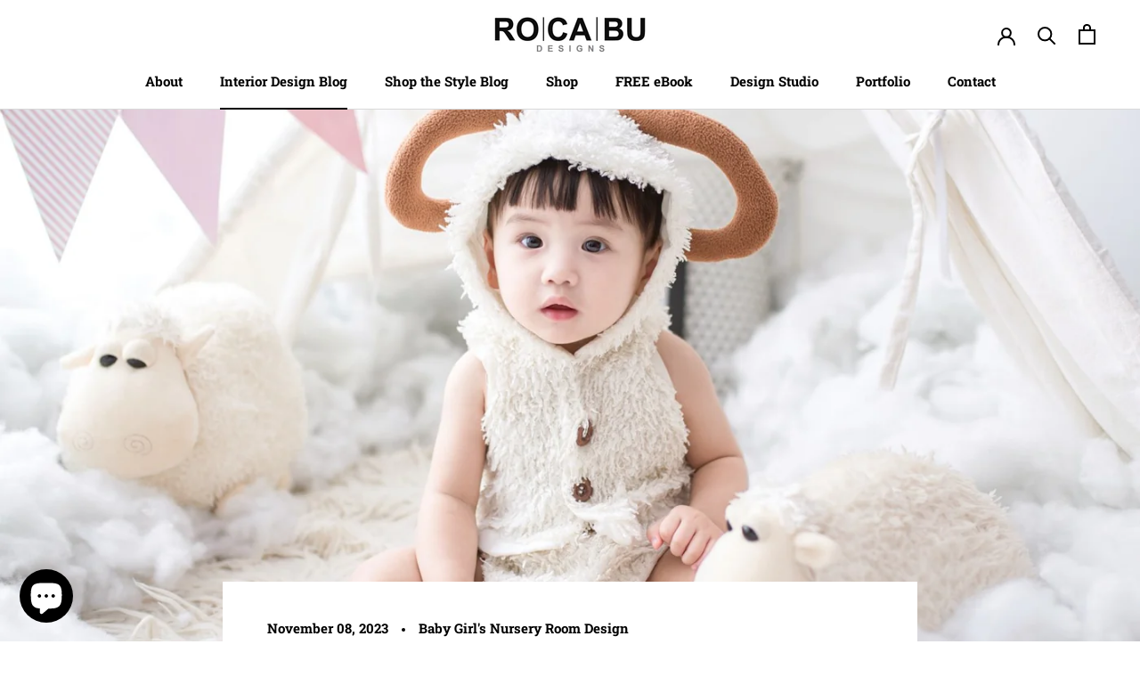

--- FILE ---
content_type: text/html; charset=utf-8
request_url: https://rocabudesigns.com/blogs/interior-design-blogs/top-8-design-tips-for-creating-the-perfect-baby-girls-nursery-room
body_size: 34620
content:
<!doctype html>

<html class="no-js" lang="en">
  <script data-cfasync="false" src="https://cmp.gatekeeperconsent.com/min.js"></script>
<script data-cfasync="false" src="https://the.gatekeeperconsent.com/cmp.min.js"></script>
  <head>
    <script async src="//www.ezojs.com/ezoic/sa.min.js"></script>
<script>
    window.ezstandalone = window.ezstandalone || {};
    ezstandalone.cmd = ezstandalone.cmd || [];
</script>
 
<script async src="https://pagead2.googlesyndication.com/pagead/js/adsbygoogle.js?client=ca-pub-7277618709895744"
     crossorigin="anonymous"></script><meta charset="utf-8"> 
    <meta http-equiv="X-UA-Compatible" content="IE=edge,chrome=1">
    <meta name="viewport" content="width=device-width, initial-scale=1.0, height=device-height, minimum-scale=1.0, maximum-scale=1.0">
    <meta name="theme-color" content="">
<script async defer data-pin-hover="true" data-pin-tall="true" data-pin-round="true" data-pin-save="false" src="//assets.pinterest.com/js/pinit.js"></script>
    <title>
      Top 8 Design Tips for Creating the Perfect Baby Girl&#39;s Nursery Room &ndash; Rocabu Designs
    </title><meta name="description" content="Hi design enthusiasts, let&#39;s talk about my top eight design tips for creating the perfect nursery room for your newly born baby girl. To make this blog worthwhile, I included some design tips, finishes, and a bunch of home décor, furniture pieces and lighting suggestions that will elevate your nursery room&#39;s design. I "><link rel="canonical" href="https://rocabudesigns.com/blogs/interior-design-blogs/top-8-design-tips-for-creating-the-perfect-baby-girls-nursery-room"><meta property="og:type" content="article">
  <meta property="og:title" content="Top 8 Design Tips for Creating the Perfect Baby Girl&#39;s Nursery Room"><meta property="og:image" content="http://rocabudesigns.com/cdn/shop/articles/Screenshot_2023-11-05_142804.jpg?v=1699219695">
    <meta property="og:image:secure_url" content="https://rocabudesigns.com/cdn/shop/articles/Screenshot_2023-11-05_142804.jpg?v=1699219695">
    <meta property="og:image:width" content="1460">
    <meta property="og:image:height" content="963"><meta property="og:description" content="Hi design enthusiasts, let&#39;s talk about my top eight design tips for creating the perfect nursery room for your newly born baby girl. To make this blog worthwhile, I included some design tips, finishes, and a bunch of home décor, furniture pieces and lighting suggestions that will elevate your nursery room&#39;s design. I "><meta property="og:url" content="https://rocabudesigns.com/blogs/interior-design-blogs/top-8-design-tips-for-creating-the-perfect-baby-girls-nursery-room">
<meta property="og:site_name" content="Rocabu Designs"><meta name="twitter:card" content="summary"><meta name="twitter:title" content="Top 8 Design Tips for Creating the Perfect Baby Girl's Nursery Room">
  <meta name="twitter:description" content="Designing a baby girl&#39;s nursery is a delightful journey filled with creativity and love. By carefully selecting finishes, incorporating design tips, and utilizing clever tricks, you can create a beautiful and functional space that your little princess will adore. Embrace your imagination, and let your creativity shine as you transform the nursery into a haven for your baby girl."><meta name="twitter:image" content="https://rocabudesigns.com/cdn/shop/articles/Screenshot_2023-11-05_142804_600x600_crop_center.jpg?v=1699219695">
    <style>
  @font-face {
  font-family: "Roboto Slab";
  font-weight: 700;
  font-style: normal;
  font-display: fallback;
  src: url("//rocabudesigns.com/cdn/fonts/roboto_slab/robotoslab_n7.5242eb50a2e2688ccb1b3a90257e09ca8f40a7fe.woff2") format("woff2"),
       url("//rocabudesigns.com/cdn/fonts/roboto_slab/robotoslab_n7.6217d6e8cdce1468038779247b461b93d14a8e93.woff") format("woff");
}

  @font-face {
  font-family: "Roboto Slab";
  font-weight: 400;
  font-style: normal;
  font-display: fallback;
  src: url("//rocabudesigns.com/cdn/fonts/roboto_slab/robotoslab_n4.d3a9266696fe77645ad2b6579a2b30c11742dc68.woff2") format("woff2"),
       url("//rocabudesigns.com/cdn/fonts/roboto_slab/robotoslab_n4.ac73924d0e45cb28b8adb30cbb4ff26dbe125c23.woff") format("woff");
}


  @font-face {
  font-family: "Roboto Slab";
  font-weight: 700;
  font-style: normal;
  font-display: fallback;
  src: url("//rocabudesigns.com/cdn/fonts/roboto_slab/robotoslab_n7.5242eb50a2e2688ccb1b3a90257e09ca8f40a7fe.woff2") format("woff2"),
       url("//rocabudesigns.com/cdn/fonts/roboto_slab/robotoslab_n7.6217d6e8cdce1468038779247b461b93d14a8e93.woff") format("woff");
}

  
  

  :root {
    --heading-font-family : "Roboto Slab", serif;
    --heading-font-weight : 700;
    --heading-font-style  : normal;

    --text-font-family : "Roboto Slab", serif;
    --text-font-weight : 400;
    --text-font-style  : normal;

    --base-text-font-size   : 17px;
    --default-text-font-size: 14px;--background          : #ffffff;
    --background-rgb      : 255, 255, 255;
    --light-background    : #ffffff;
    --light-background-rgb: 255, 255, 255;
    --heading-color       : #000000;
    --text-color          : #000000;
    --text-color-rgb      : 0, 0, 0;
    --text-color-light    : #000000;
    --text-color-light-rgb: 0, 0, 0;
    --link-color          : #323232;
    --link-color-rgb      : 50, 50, 50;
    --border-color        : #d9d9d9;
    --border-color-rgb    : 217, 217, 217;

    --button-background    : #1c1b1b;
    --button-background-rgb: 28, 27, 27;
    --button-text-color    : #ffffff;

    --header-background       : #ffffff;
    --header-heading-color    : #000000;
    --header-light-text-color : #000000;
    --header-border-color     : #d9d9d9;

    --footer-background    : #000000;
    --footer-text-color    : #fafafa;
    --footer-heading-color : #fafafa;
    --footer-border-color  : #262626;

    --navigation-background      : #ffffff;
    --navigation-background-rgb  : 255, 255, 255;
    --navigation-text-color      : #000000;
    --navigation-text-color-light: rgba(0, 0, 0, 0.5);
    --navigation-border-color    : rgba(0, 0, 0, 0.25);

    --newsletter-popup-background     : #ffffff;
    --newsletter-popup-text-color     : #000000;
    --newsletter-popup-text-color-rgb : 0, 0, 0;

    --secondary-elements-background       : #5c5c5c;
    --secondary-elements-background-rgb   : 92, 92, 92;
    --secondary-elements-text-color       : #ffffff;
    --secondary-elements-text-color-light : rgba(255, 255, 255, 0.5);
    --secondary-elements-border-color     : rgba(255, 255, 255, 0.25);

    --product-sale-price-color    : #f94c43;
    --product-sale-price-color-rgb: 249, 76, 67;
    --product-star-rating: #f6a429;

    /* Shopify related variables */
    --payment-terms-background-color: #ffffff;

    /* Products */

    --horizontal-spacing-four-products-per-row: 40px;
        --horizontal-spacing-two-products-per-row : 40px;

    --vertical-spacing-four-products-per-row: 60px;
        --vertical-spacing-two-products-per-row : 75px;

    /* Animation */
    --drawer-transition-timing: cubic-bezier(0.645, 0.045, 0.355, 1);
    --header-base-height: 80px; /* We set a default for browsers that do not support CSS variables */

    /* Cursors */
    --cursor-zoom-in-svg    : url(//rocabudesigns.com/cdn/shop/t/2/assets/cursor-zoom-in.svg?v=100326362725928540331701920636);
    --cursor-zoom-in-2x-svg : url(//rocabudesigns.com/cdn/shop/t/2/assets/cursor-zoom-in-2x.svg?v=71919207650934979201701920635);
  }
</style>

<script>
  // IE11 does not have support for CSS variables, so we have to polyfill them
  if (!(((window || {}).CSS || {}).supports && window.CSS.supports('(--a: 0)'))) {
    const script = document.createElement('script');
    script.type = 'text/javascript';
    script.src = 'https://cdn.jsdelivr.net/npm/css-vars-ponyfill@2';
    script.onload = function() {
      cssVars({});
    };

    document.getElementsByTagName('head')[0].appendChild(script);
  }
</script>

    <script>window.performance && window.performance.mark && window.performance.mark('shopify.content_for_header.start');</script><meta name="facebook-domain-verification" content="wmg5jizvciafo8gb2wjicgsli2uiej">
<meta name="google-site-verification" content="B4iYYaV8kRhVANkuRa0kVVARhACvGaz3k-Xi8PHMNUI">
<meta name="google-site-verification" content="NC34UpdD9Lv8o0aQrENqs9hU--ta1498oQibi5IVbq0">
<meta id="shopify-digital-wallet" name="shopify-digital-wallet" content="/60989210840/digital_wallets/dialog">
<meta name="shopify-checkout-api-token" content="5347ff794636cd85be1620cf40d20fed">
<link rel="alternate" type="application/atom+xml" title="Feed" href="/blogs/interior-design-blogs.atom" />
<link rel="alternate" hreflang="x-default" href="https://rocabudesigns.com/blogs/interior-design-blogs/top-8-design-tips-for-creating-the-perfect-baby-girls-nursery-room">
<link rel="alternate" hreflang="en" href="https://rocabudesigns.com/blogs/interior-design-blogs/top-8-design-tips-for-creating-the-perfect-baby-girls-nursery-room">
<link rel="alternate" hreflang="en-US" href="https://rocabudesigns.com/en-us/blogs/interior-design-blogs/top-8-design-tips-for-creating-the-perfect-baby-girls-nursery-room">
<script async="async" src="/checkouts/internal/preloads.js?locale=en-CA"></script>
<link rel="preconnect" href="https://shop.app" crossorigin="anonymous">
<script async="async" src="https://shop.app/checkouts/internal/preloads.js?locale=en-CA&shop_id=60989210840" crossorigin="anonymous"></script>
<script id="apple-pay-shop-capabilities" type="application/json">{"shopId":60989210840,"countryCode":"CA","currencyCode":"CAD","merchantCapabilities":["supports3DS"],"merchantId":"gid:\/\/shopify\/Shop\/60989210840","merchantName":"Rocabu Designs","requiredBillingContactFields":["postalAddress","email","phone"],"requiredShippingContactFields":["postalAddress","email","phone"],"shippingType":"shipping","supportedNetworks":["visa","masterCard","amex","interac","jcb"],"total":{"type":"pending","label":"Rocabu Designs","amount":"1.00"},"shopifyPaymentsEnabled":true,"supportsSubscriptions":true}</script>
<script id="shopify-features" type="application/json">{"accessToken":"5347ff794636cd85be1620cf40d20fed","betas":["rich-media-storefront-analytics"],"domain":"rocabudesigns.com","predictiveSearch":true,"shopId":60989210840,"locale":"en"}</script>
<script>var Shopify = Shopify || {};
Shopify.shop = "rocabu-designs.myshopify.com";
Shopify.locale = "en";
Shopify.currency = {"active":"CAD","rate":"1.0"};
Shopify.country = "CA";
Shopify.theme = {"name":"Prestige","id":128749437144,"schema_name":"Prestige","schema_version":"5.4.3","theme_store_id":855,"role":"main"};
Shopify.theme.handle = "null";
Shopify.theme.style = {"id":null,"handle":null};
Shopify.cdnHost = "rocabudesigns.com/cdn";
Shopify.routes = Shopify.routes || {};
Shopify.routes.root = "/";</script>
<script type="module">!function(o){(o.Shopify=o.Shopify||{}).modules=!0}(window);</script>
<script>!function(o){function n(){var o=[];function n(){o.push(Array.prototype.slice.apply(arguments))}return n.q=o,n}var t=o.Shopify=o.Shopify||{};t.loadFeatures=n(),t.autoloadFeatures=n()}(window);</script>
<script>
  window.ShopifyPay = window.ShopifyPay || {};
  window.ShopifyPay.apiHost = "shop.app\/pay";
  window.ShopifyPay.redirectState = null;
</script>
<script id="shop-js-analytics" type="application/json">{"pageType":"article"}</script>
<script defer="defer" async type="module" src="//rocabudesigns.com/cdn/shopifycloud/shop-js/modules/v2/client.init-shop-cart-sync_BN7fPSNr.en.esm.js"></script>
<script defer="defer" async type="module" src="//rocabudesigns.com/cdn/shopifycloud/shop-js/modules/v2/chunk.common_Cbph3Kss.esm.js"></script>
<script defer="defer" async type="module" src="//rocabudesigns.com/cdn/shopifycloud/shop-js/modules/v2/chunk.modal_DKumMAJ1.esm.js"></script>
<script type="module">
  await import("//rocabudesigns.com/cdn/shopifycloud/shop-js/modules/v2/client.init-shop-cart-sync_BN7fPSNr.en.esm.js");
await import("//rocabudesigns.com/cdn/shopifycloud/shop-js/modules/v2/chunk.common_Cbph3Kss.esm.js");
await import("//rocabudesigns.com/cdn/shopifycloud/shop-js/modules/v2/chunk.modal_DKumMAJ1.esm.js");

  window.Shopify.SignInWithShop?.initShopCartSync?.({"fedCMEnabled":true,"windoidEnabled":true});

</script>
<script>
  window.Shopify = window.Shopify || {};
  if (!window.Shopify.featureAssets) window.Shopify.featureAssets = {};
  window.Shopify.featureAssets['shop-js'] = {"shop-cart-sync":["modules/v2/client.shop-cart-sync_CJVUk8Jm.en.esm.js","modules/v2/chunk.common_Cbph3Kss.esm.js","modules/v2/chunk.modal_DKumMAJ1.esm.js"],"init-fed-cm":["modules/v2/client.init-fed-cm_7Fvt41F4.en.esm.js","modules/v2/chunk.common_Cbph3Kss.esm.js","modules/v2/chunk.modal_DKumMAJ1.esm.js"],"init-shop-email-lookup-coordinator":["modules/v2/client.init-shop-email-lookup-coordinator_Cc088_bR.en.esm.js","modules/v2/chunk.common_Cbph3Kss.esm.js","modules/v2/chunk.modal_DKumMAJ1.esm.js"],"init-windoid":["modules/v2/client.init-windoid_hPopwJRj.en.esm.js","modules/v2/chunk.common_Cbph3Kss.esm.js","modules/v2/chunk.modal_DKumMAJ1.esm.js"],"shop-button":["modules/v2/client.shop-button_B0jaPSNF.en.esm.js","modules/v2/chunk.common_Cbph3Kss.esm.js","modules/v2/chunk.modal_DKumMAJ1.esm.js"],"shop-cash-offers":["modules/v2/client.shop-cash-offers_DPIskqss.en.esm.js","modules/v2/chunk.common_Cbph3Kss.esm.js","modules/v2/chunk.modal_DKumMAJ1.esm.js"],"shop-toast-manager":["modules/v2/client.shop-toast-manager_CK7RT69O.en.esm.js","modules/v2/chunk.common_Cbph3Kss.esm.js","modules/v2/chunk.modal_DKumMAJ1.esm.js"],"init-shop-cart-sync":["modules/v2/client.init-shop-cart-sync_BN7fPSNr.en.esm.js","modules/v2/chunk.common_Cbph3Kss.esm.js","modules/v2/chunk.modal_DKumMAJ1.esm.js"],"init-customer-accounts-sign-up":["modules/v2/client.init-customer-accounts-sign-up_CfPf4CXf.en.esm.js","modules/v2/client.shop-login-button_DeIztwXF.en.esm.js","modules/v2/chunk.common_Cbph3Kss.esm.js","modules/v2/chunk.modal_DKumMAJ1.esm.js"],"pay-button":["modules/v2/client.pay-button_CgIwFSYN.en.esm.js","modules/v2/chunk.common_Cbph3Kss.esm.js","modules/v2/chunk.modal_DKumMAJ1.esm.js"],"init-customer-accounts":["modules/v2/client.init-customer-accounts_DQ3x16JI.en.esm.js","modules/v2/client.shop-login-button_DeIztwXF.en.esm.js","modules/v2/chunk.common_Cbph3Kss.esm.js","modules/v2/chunk.modal_DKumMAJ1.esm.js"],"avatar":["modules/v2/client.avatar_BTnouDA3.en.esm.js"],"init-shop-for-new-customer-accounts":["modules/v2/client.init-shop-for-new-customer-accounts_CsZy_esa.en.esm.js","modules/v2/client.shop-login-button_DeIztwXF.en.esm.js","modules/v2/chunk.common_Cbph3Kss.esm.js","modules/v2/chunk.modal_DKumMAJ1.esm.js"],"shop-follow-button":["modules/v2/client.shop-follow-button_BRMJjgGd.en.esm.js","modules/v2/chunk.common_Cbph3Kss.esm.js","modules/v2/chunk.modal_DKumMAJ1.esm.js"],"checkout-modal":["modules/v2/client.checkout-modal_B9Drz_yf.en.esm.js","modules/v2/chunk.common_Cbph3Kss.esm.js","modules/v2/chunk.modal_DKumMAJ1.esm.js"],"shop-login-button":["modules/v2/client.shop-login-button_DeIztwXF.en.esm.js","modules/v2/chunk.common_Cbph3Kss.esm.js","modules/v2/chunk.modal_DKumMAJ1.esm.js"],"lead-capture":["modules/v2/client.lead-capture_DXYzFM3R.en.esm.js","modules/v2/chunk.common_Cbph3Kss.esm.js","modules/v2/chunk.modal_DKumMAJ1.esm.js"],"shop-login":["modules/v2/client.shop-login_CA5pJqmO.en.esm.js","modules/v2/chunk.common_Cbph3Kss.esm.js","modules/v2/chunk.modal_DKumMAJ1.esm.js"],"payment-terms":["modules/v2/client.payment-terms_BxzfvcZJ.en.esm.js","modules/v2/chunk.common_Cbph3Kss.esm.js","modules/v2/chunk.modal_DKumMAJ1.esm.js"]};
</script>
<script id="__st">var __st={"a":60989210840,"offset":-25200,"reqid":"9c81b693-4c6f-40aa-ab96-426fa983441f-1769784177","pageurl":"rocabudesigns.com\/blogs\/interior-design-blogs\/top-8-design-tips-for-creating-the-perfect-baby-girls-nursery-room","s":"articles-588880511192","u":"acbc9e7ab703","p":"article","rtyp":"article","rid":588880511192};</script>
<script>window.ShopifyPaypalV4VisibilityTracking = true;</script>
<script id="captcha-bootstrap">!function(){'use strict';const t='contact',e='account',n='new_comment',o=[[t,t],['blogs',n],['comments',n],[t,'customer']],c=[[e,'customer_login'],[e,'guest_login'],[e,'recover_customer_password'],[e,'create_customer']],r=t=>t.map((([t,e])=>`form[action*='/${t}']:not([data-nocaptcha='true']) input[name='form_type'][value='${e}']`)).join(','),a=t=>()=>t?[...document.querySelectorAll(t)].map((t=>t.form)):[];function s(){const t=[...o],e=r(t);return a(e)}const i='password',u='form_key',d=['recaptcha-v3-token','g-recaptcha-response','h-captcha-response',i],f=()=>{try{return window.sessionStorage}catch{return}},m='__shopify_v',_=t=>t.elements[u];function p(t,e,n=!1){try{const o=window.sessionStorage,c=JSON.parse(o.getItem(e)),{data:r}=function(t){const{data:e,action:n}=t;return t[m]||n?{data:e,action:n}:{data:t,action:n}}(c);for(const[e,n]of Object.entries(r))t.elements[e]&&(t.elements[e].value=n);n&&o.removeItem(e)}catch(o){console.error('form repopulation failed',{error:o})}}const l='form_type',E='cptcha';function T(t){t.dataset[E]=!0}const w=window,h=w.document,L='Shopify',v='ce_forms',y='captcha';let A=!1;((t,e)=>{const n=(g='f06e6c50-85a8-45c8-87d0-21a2b65856fe',I='https://cdn.shopify.com/shopifycloud/storefront-forms-hcaptcha/ce_storefront_forms_captcha_hcaptcha.v1.5.2.iife.js',D={infoText:'Protected by hCaptcha',privacyText:'Privacy',termsText:'Terms'},(t,e,n)=>{const o=w[L][v],c=o.bindForm;if(c)return c(t,g,e,D).then(n);var r;o.q.push([[t,g,e,D],n]),r=I,A||(h.body.append(Object.assign(h.createElement('script'),{id:'captcha-provider',async:!0,src:r})),A=!0)});var g,I,D;w[L]=w[L]||{},w[L][v]=w[L][v]||{},w[L][v].q=[],w[L][y]=w[L][y]||{},w[L][y].protect=function(t,e){n(t,void 0,e),T(t)},Object.freeze(w[L][y]),function(t,e,n,w,h,L){const[v,y,A,g]=function(t,e,n){const i=e?o:[],u=t?c:[],d=[...i,...u],f=r(d),m=r(i),_=r(d.filter((([t,e])=>n.includes(e))));return[a(f),a(m),a(_),s()]}(w,h,L),I=t=>{const e=t.target;return e instanceof HTMLFormElement?e:e&&e.form},D=t=>v().includes(t);t.addEventListener('submit',(t=>{const e=I(t);if(!e)return;const n=D(e)&&!e.dataset.hcaptchaBound&&!e.dataset.recaptchaBound,o=_(e),c=g().includes(e)&&(!o||!o.value);(n||c)&&t.preventDefault(),c&&!n&&(function(t){try{if(!f())return;!function(t){const e=f();if(!e)return;const n=_(t);if(!n)return;const o=n.value;o&&e.removeItem(o)}(t);const e=Array.from(Array(32),(()=>Math.random().toString(36)[2])).join('');!function(t,e){_(t)||t.append(Object.assign(document.createElement('input'),{type:'hidden',name:u})),t.elements[u].value=e}(t,e),function(t,e){const n=f();if(!n)return;const o=[...t.querySelectorAll(`input[type='${i}']`)].map((({name:t})=>t)),c=[...d,...o],r={};for(const[a,s]of new FormData(t).entries())c.includes(a)||(r[a]=s);n.setItem(e,JSON.stringify({[m]:1,action:t.action,data:r}))}(t,e)}catch(e){console.error('failed to persist form',e)}}(e),e.submit())}));const S=(t,e)=>{t&&!t.dataset[E]&&(n(t,e.some((e=>e===t))),T(t))};for(const o of['focusin','change'])t.addEventListener(o,(t=>{const e=I(t);D(e)&&S(e,y())}));const B=e.get('form_key'),M=e.get(l),P=B&&M;t.addEventListener('DOMContentLoaded',(()=>{const t=y();if(P)for(const e of t)e.elements[l].value===M&&p(e,B);[...new Set([...A(),...v().filter((t=>'true'===t.dataset.shopifyCaptcha))])].forEach((e=>S(e,t)))}))}(h,new URLSearchParams(w.location.search),n,t,e,['guest_login'])})(!0,!0)}();</script>
<script integrity="sha256-4kQ18oKyAcykRKYeNunJcIwy7WH5gtpwJnB7kiuLZ1E=" data-source-attribution="shopify.loadfeatures" defer="defer" src="//rocabudesigns.com/cdn/shopifycloud/storefront/assets/storefront/load_feature-a0a9edcb.js" crossorigin="anonymous"></script>
<script crossorigin="anonymous" defer="defer" src="//rocabudesigns.com/cdn/shopifycloud/storefront/assets/shopify_pay/storefront-65b4c6d7.js?v=20250812"></script>
<script data-source-attribution="shopify.dynamic_checkout.dynamic.init">var Shopify=Shopify||{};Shopify.PaymentButton=Shopify.PaymentButton||{isStorefrontPortableWallets:!0,init:function(){window.Shopify.PaymentButton.init=function(){};var t=document.createElement("script");t.src="https://rocabudesigns.com/cdn/shopifycloud/portable-wallets/latest/portable-wallets.en.js",t.type="module",document.head.appendChild(t)}};
</script>
<script data-source-attribution="shopify.dynamic_checkout.buyer_consent">
  function portableWalletsHideBuyerConsent(e){var t=document.getElementById("shopify-buyer-consent"),n=document.getElementById("shopify-subscription-policy-button");t&&n&&(t.classList.add("hidden"),t.setAttribute("aria-hidden","true"),n.removeEventListener("click",e))}function portableWalletsShowBuyerConsent(e){var t=document.getElementById("shopify-buyer-consent"),n=document.getElementById("shopify-subscription-policy-button");t&&n&&(t.classList.remove("hidden"),t.removeAttribute("aria-hidden"),n.addEventListener("click",e))}window.Shopify?.PaymentButton&&(window.Shopify.PaymentButton.hideBuyerConsent=portableWalletsHideBuyerConsent,window.Shopify.PaymentButton.showBuyerConsent=portableWalletsShowBuyerConsent);
</script>
<script data-source-attribution="shopify.dynamic_checkout.cart.bootstrap">document.addEventListener("DOMContentLoaded",(function(){function t(){return document.querySelector("shopify-accelerated-checkout-cart, shopify-accelerated-checkout")}if(t())Shopify.PaymentButton.init();else{new MutationObserver((function(e,n){t()&&(Shopify.PaymentButton.init(),n.disconnect())})).observe(document.body,{childList:!0,subtree:!0})}}));
</script>
<link id="shopify-accelerated-checkout-styles" rel="stylesheet" media="screen" href="https://rocabudesigns.com/cdn/shopifycloud/portable-wallets/latest/accelerated-checkout-backwards-compat.css" crossorigin="anonymous">
<style id="shopify-accelerated-checkout-cart">
        #shopify-buyer-consent {
  margin-top: 1em;
  display: inline-block;
  width: 100%;
}

#shopify-buyer-consent.hidden {
  display: none;
}

#shopify-subscription-policy-button {
  background: none;
  border: none;
  padding: 0;
  text-decoration: underline;
  font-size: inherit;
  cursor: pointer;
}

#shopify-subscription-policy-button::before {
  box-shadow: none;
}

      </style>

<script>window.performance && window.performance.mark && window.performance.mark('shopify.content_for_header.end');</script>

    <link rel="stylesheet" href="//rocabudesigns.com/cdn/shop/t/2/assets/theme.css?v=173608955386344188391636652830">

    <script>// This allows to expose several variables to the global scope, to be used in scripts
      window.theme = {
        pageType: "article",
        moneyFormat: "${{amount}}",
        moneyWithCurrencyFormat: "${{amount}} CAD",
        currencyCodeEnabled: false,
        productImageSize: "natural",
        searchMode: "product,article,page",
        showPageTransition: false,
        showElementStaggering: false,
        showImageZooming: false
      };

      window.routes = {
        rootUrl: "\/",
        rootUrlWithoutSlash: '',
        cartUrl: "\/cart",
        cartAddUrl: "\/cart\/add",
        cartChangeUrl: "\/cart\/change",
        searchUrl: "\/search",
        productRecommendationsUrl: "\/recommendations\/products"
      };

      window.languages = {
        cartAddNote: "Add Order Note",
        cartEditNote: "Edit Order Note",
        productImageLoadingError: "This image could not be loaded. Please try to reload the page.",
        productFormAddToCart: "Add to cart",
        productFormUnavailable: "Unavailable",
        productFormSoldOut: "Sold Out",
        shippingEstimatorOneResult: "1 option available:",
        shippingEstimatorMoreResults: "{{count}} options available:",
        shippingEstimatorNoResults: "No shipping could be found"
      };

      window.lazySizesConfig = {
        loadHidden: false,
        hFac: 0.5,
        expFactor: 2,
        ricTimeout: 150,
        lazyClass: 'Image--lazyLoad',
        loadingClass: 'Image--lazyLoading',
        loadedClass: 'Image--lazyLoaded'
      };

      document.documentElement.className = document.documentElement.className.replace('no-js', 'js');
      document.documentElement.style.setProperty('--window-height', window.innerHeight + 'px');

      // We do a quick detection of some features (we could use Modernizr but for so little...)
      (function() {
        document.documentElement.className += ((window.CSS && window.CSS.supports('(position: sticky) or (position: -webkit-sticky)')) ? ' supports-sticky' : ' no-supports-sticky');
        document.documentElement.className += (window.matchMedia('(-moz-touch-enabled: 1), (hover: none)')).matches ? ' no-supports-hover' : ' supports-hover';
      }());

      
    </script>

    <script src="//rocabudesigns.com/cdn/shop/t/2/assets/lazysizes.min.js?v=174358363404432586981636652829" async></script><script src="//rocabudesigns.com/cdn/shop/t/2/assets/libs.min.js?v=26178543184394469741636652830" defer></script>
    <script src="//rocabudesigns.com/cdn/shop/t/2/assets/theme.js?v=69766538163165777771636652831" defer></script>
    <script src="//rocabudesigns.com/cdn/shop/t/2/assets/custom.js?v=183944157590872491501636652829" defer></script>

    <script>
      (function () {
        window.onpageshow = function() {
          if (window.theme.showPageTransition) {
            var pageTransition = document.querySelector('.PageTransition');

            if (pageTransition) {
              pageTransition.style.visibility = 'visible';
              pageTransition.style.opacity = '0';
            }
          }

          // When the page is loaded from the cache, we have to reload the cart content
          document.documentElement.dispatchEvent(new CustomEvent('cart:refresh', {
            bubbles: true
          }));
        };
      })();
    </script>

    
  <script type="application/ld+json">
  {
    "@context": "http://schema.org",
    "@type": "BlogPosting",
    "mainEntityOfPage": "/blogs/interior-design-blogs/top-8-design-tips-for-creating-the-perfect-baby-girls-nursery-room",
    "articleSection": "Interior Design Blogs",
    "keywords": "Baby Girl's Nursery Room Design",
    "headline": "Top 8 Design Tips for Creating the Perfect Baby Girl's Nursery Room",
    "description": "Designing a baby girl's nursery is a delightful journey filled with creativity and love. By carefully selecting finishes, incorporating design tips, and utilizing clever tricks,...",
    "dateCreated": "2023-11-03T17:25:47",
    "datePublished": "2023-11-08T16:58:58",
    "dateModified": "2023-11-08T16:58:58",
    "image": {
      "@type": "ImageObject",
      "url": "https://rocabudesigns.com/cdn/shop/articles/Screenshot_2023-11-05_142804_1024x.jpg?v=1699219695",
      "image": "https://rocabudesigns.com/cdn/shop/articles/Screenshot_2023-11-05_142804_1024x.jpg?v=1699219695",
      "name": "Top 8 Design Tips for Creating the Perfect Baby Girl's Nursery Room",
      "width": "1024",
      "height": "1024"
    },
    "author": {
      "@type": "Person",
      "name": "Rocabu Designs",
      "givenName": "Rocabu",
      "familyName": "Designs"
    },
    "publisher": {
      "@type": "Organization",
      "name": "Rocabu Designs"
    },
    "commentCount": 0,
    "comment": []
  }
  </script>



  <script type="application/ld+json">
  {
    "@context": "http://schema.org",
    "@type": "BreadcrumbList",
  "itemListElement": [{
      "@type": "ListItem",
      "position": 1,
      "name": "Home",
      "item": "https://rocabudesigns.com"
    },{
          "@type": "ListItem",
          "position": 2,
          "name": "Interior Design Blogs",
          "item": "https://rocabudesigns.com/blogs/interior-design-blogs"
        }, {
          "@type": "ListItem",
          "position": 3,
          "name": "Interior Design Blogs",
          "item": "https://rocabudesigns.com/blogs/interior-design-blogs/top-8-design-tips-for-creating-the-perfect-baby-girls-nursery-room"
        }]
  }
  </script>

 <script async src="https://pagead2.googlesyndication.com/pagead/js/adsbygoogle.js?client=ca-pub-7277618709895744"
     crossorigin="anonymous"></script>
     <script src="https://cdn.shopify.com/extensions/e8878072-2f6b-4e89-8082-94b04320908d/inbox-1254/assets/inbox-chat-loader.js" type="text/javascript" defer="defer"></script>
<link href="https://monorail-edge.shopifysvc.com" rel="dns-prefetch">
<script>(function(){if ("sendBeacon" in navigator && "performance" in window) {try {var session_token_from_headers = performance.getEntriesByType('navigation')[0].serverTiming.find(x => x.name == '_s').description;} catch {var session_token_from_headers = undefined;}var session_cookie_matches = document.cookie.match(/_shopify_s=([^;]*)/);var session_token_from_cookie = session_cookie_matches && session_cookie_matches.length === 2 ? session_cookie_matches[1] : "";var session_token = session_token_from_headers || session_token_from_cookie || "";function handle_abandonment_event(e) {var entries = performance.getEntries().filter(function(entry) {return /monorail-edge.shopifysvc.com/.test(entry.name);});if (!window.abandonment_tracked && entries.length === 0) {window.abandonment_tracked = true;var currentMs = Date.now();var navigation_start = performance.timing.navigationStart;var payload = {shop_id: 60989210840,url: window.location.href,navigation_start,duration: currentMs - navigation_start,session_token,page_type: "article"};window.navigator.sendBeacon("https://monorail-edge.shopifysvc.com/v1/produce", JSON.stringify({schema_id: "online_store_buyer_site_abandonment/1.1",payload: payload,metadata: {event_created_at_ms: currentMs,event_sent_at_ms: currentMs}}));}}window.addEventListener('pagehide', handle_abandonment_event);}}());</script>
<script id="web-pixels-manager-setup">(function e(e,d,r,n,o){if(void 0===o&&(o={}),!Boolean(null===(a=null===(i=window.Shopify)||void 0===i?void 0:i.analytics)||void 0===a?void 0:a.replayQueue)){var i,a;window.Shopify=window.Shopify||{};var t=window.Shopify;t.analytics=t.analytics||{};var s=t.analytics;s.replayQueue=[],s.publish=function(e,d,r){return s.replayQueue.push([e,d,r]),!0};try{self.performance.mark("wpm:start")}catch(e){}var l=function(){var e={modern:/Edge?\/(1{2}[4-9]|1[2-9]\d|[2-9]\d{2}|\d{4,})\.\d+(\.\d+|)|Firefox\/(1{2}[4-9]|1[2-9]\d|[2-9]\d{2}|\d{4,})\.\d+(\.\d+|)|Chrom(ium|e)\/(9{2}|\d{3,})\.\d+(\.\d+|)|(Maci|X1{2}).+ Version\/(15\.\d+|(1[6-9]|[2-9]\d|\d{3,})\.\d+)([,.]\d+|)( \(\w+\)|)( Mobile\/\w+|) Safari\/|Chrome.+OPR\/(9{2}|\d{3,})\.\d+\.\d+|(CPU[ +]OS|iPhone[ +]OS|CPU[ +]iPhone|CPU IPhone OS|CPU iPad OS)[ +]+(15[._]\d+|(1[6-9]|[2-9]\d|\d{3,})[._]\d+)([._]\d+|)|Android:?[ /-](13[3-9]|1[4-9]\d|[2-9]\d{2}|\d{4,})(\.\d+|)(\.\d+|)|Android.+Firefox\/(13[5-9]|1[4-9]\d|[2-9]\d{2}|\d{4,})\.\d+(\.\d+|)|Android.+Chrom(ium|e)\/(13[3-9]|1[4-9]\d|[2-9]\d{2}|\d{4,})\.\d+(\.\d+|)|SamsungBrowser\/([2-9]\d|\d{3,})\.\d+/,legacy:/Edge?\/(1[6-9]|[2-9]\d|\d{3,})\.\d+(\.\d+|)|Firefox\/(5[4-9]|[6-9]\d|\d{3,})\.\d+(\.\d+|)|Chrom(ium|e)\/(5[1-9]|[6-9]\d|\d{3,})\.\d+(\.\d+|)([\d.]+$|.*Safari\/(?![\d.]+ Edge\/[\d.]+$))|(Maci|X1{2}).+ Version\/(10\.\d+|(1[1-9]|[2-9]\d|\d{3,})\.\d+)([,.]\d+|)( \(\w+\)|)( Mobile\/\w+|) Safari\/|Chrome.+OPR\/(3[89]|[4-9]\d|\d{3,})\.\d+\.\d+|(CPU[ +]OS|iPhone[ +]OS|CPU[ +]iPhone|CPU IPhone OS|CPU iPad OS)[ +]+(10[._]\d+|(1[1-9]|[2-9]\d|\d{3,})[._]\d+)([._]\d+|)|Android:?[ /-](13[3-9]|1[4-9]\d|[2-9]\d{2}|\d{4,})(\.\d+|)(\.\d+|)|Mobile Safari.+OPR\/([89]\d|\d{3,})\.\d+\.\d+|Android.+Firefox\/(13[5-9]|1[4-9]\d|[2-9]\d{2}|\d{4,})\.\d+(\.\d+|)|Android.+Chrom(ium|e)\/(13[3-9]|1[4-9]\d|[2-9]\d{2}|\d{4,})\.\d+(\.\d+|)|Android.+(UC? ?Browser|UCWEB|U3)[ /]?(15\.([5-9]|\d{2,})|(1[6-9]|[2-9]\d|\d{3,})\.\d+)\.\d+|SamsungBrowser\/(5\.\d+|([6-9]|\d{2,})\.\d+)|Android.+MQ{2}Browser\/(14(\.(9|\d{2,})|)|(1[5-9]|[2-9]\d|\d{3,})(\.\d+|))(\.\d+|)|K[Aa][Ii]OS\/(3\.\d+|([4-9]|\d{2,})\.\d+)(\.\d+|)/},d=e.modern,r=e.legacy,n=navigator.userAgent;return n.match(d)?"modern":n.match(r)?"legacy":"unknown"}(),u="modern"===l?"modern":"legacy",c=(null!=n?n:{modern:"",legacy:""})[u],f=function(e){return[e.baseUrl,"/wpm","/b",e.hashVersion,"modern"===e.buildTarget?"m":"l",".js"].join("")}({baseUrl:d,hashVersion:r,buildTarget:u}),m=function(e){var d=e.version,r=e.bundleTarget,n=e.surface,o=e.pageUrl,i=e.monorailEndpoint;return{emit:function(e){var a=e.status,t=e.errorMsg,s=(new Date).getTime(),l=JSON.stringify({metadata:{event_sent_at_ms:s},events:[{schema_id:"web_pixels_manager_load/3.1",payload:{version:d,bundle_target:r,page_url:o,status:a,surface:n,error_msg:t},metadata:{event_created_at_ms:s}}]});if(!i)return console&&console.warn&&console.warn("[Web Pixels Manager] No Monorail endpoint provided, skipping logging."),!1;try{return self.navigator.sendBeacon.bind(self.navigator)(i,l)}catch(e){}var u=new XMLHttpRequest;try{return u.open("POST",i,!0),u.setRequestHeader("Content-Type","text/plain"),u.send(l),!0}catch(e){return console&&console.warn&&console.warn("[Web Pixels Manager] Got an unhandled error while logging to Monorail."),!1}}}}({version:r,bundleTarget:l,surface:e.surface,pageUrl:self.location.href,monorailEndpoint:e.monorailEndpoint});try{o.browserTarget=l,function(e){var d=e.src,r=e.async,n=void 0===r||r,o=e.onload,i=e.onerror,a=e.sri,t=e.scriptDataAttributes,s=void 0===t?{}:t,l=document.createElement("script"),u=document.querySelector("head"),c=document.querySelector("body");if(l.async=n,l.src=d,a&&(l.integrity=a,l.crossOrigin="anonymous"),s)for(var f in s)if(Object.prototype.hasOwnProperty.call(s,f))try{l.dataset[f]=s[f]}catch(e){}if(o&&l.addEventListener("load",o),i&&l.addEventListener("error",i),u)u.appendChild(l);else{if(!c)throw new Error("Did not find a head or body element to append the script");c.appendChild(l)}}({src:f,async:!0,onload:function(){if(!function(){var e,d;return Boolean(null===(d=null===(e=window.Shopify)||void 0===e?void 0:e.analytics)||void 0===d?void 0:d.initialized)}()){var d=window.webPixelsManager.init(e)||void 0;if(d){var r=window.Shopify.analytics;r.replayQueue.forEach((function(e){var r=e[0],n=e[1],o=e[2];d.publishCustomEvent(r,n,o)})),r.replayQueue=[],r.publish=d.publishCustomEvent,r.visitor=d.visitor,r.initialized=!0}}},onerror:function(){return m.emit({status:"failed",errorMsg:"".concat(f," has failed to load")})},sri:function(e){var d=/^sha384-[A-Za-z0-9+/=]+$/;return"string"==typeof e&&d.test(e)}(c)?c:"",scriptDataAttributes:o}),m.emit({status:"loading"})}catch(e){m.emit({status:"failed",errorMsg:(null==e?void 0:e.message)||"Unknown error"})}}})({shopId: 60989210840,storefrontBaseUrl: "https://rocabudesigns.com",extensionsBaseUrl: "https://extensions.shopifycdn.com/cdn/shopifycloud/web-pixels-manager",monorailEndpoint: "https://monorail-edge.shopifysvc.com/unstable/produce_batch",surface: "storefront-renderer",enabledBetaFlags: ["2dca8a86"],webPixelsConfigList: [{"id":"1273594072","configuration":"{\"storeIdentity\":\"rocabu-designs.myshopify.com\",\"baseURL\":\"https:\\\/\\\/api.printful.com\\\/shopify-pixels\"}","eventPayloadVersion":"v1","runtimeContext":"STRICT","scriptVersion":"74f275712857ab41bea9d998dcb2f9da","type":"APP","apiClientId":156624,"privacyPurposes":["ANALYTICS","MARKETING","SALE_OF_DATA"],"dataSharingAdjustments":{"protectedCustomerApprovalScopes":["read_customer_address","read_customer_email","read_customer_name","read_customer_personal_data","read_customer_phone"]}},{"id":"753795288","configuration":"{\"pixelCode\":\"CVBM3UJC77U0BKFHN6LG\"}","eventPayloadVersion":"v1","runtimeContext":"STRICT","scriptVersion":"22e92c2ad45662f435e4801458fb78cc","type":"APP","apiClientId":4383523,"privacyPurposes":["ANALYTICS","MARKETING","SALE_OF_DATA"],"dataSharingAdjustments":{"protectedCustomerApprovalScopes":["read_customer_address","read_customer_email","read_customer_name","read_customer_personal_data","read_customer_phone"]}},{"id":"476446936","configuration":"{\"config\":\"{\\\"pixel_id\\\":\\\"G-49LSX8W8PL\\\",\\\"target_country\\\":\\\"CA\\\",\\\"gtag_events\\\":[{\\\"type\\\":\\\"search\\\",\\\"action_label\\\":\\\"G-49LSX8W8PL\\\"},{\\\"type\\\":\\\"begin_checkout\\\",\\\"action_label\\\":\\\"G-49LSX8W8PL\\\"},{\\\"type\\\":\\\"view_item\\\",\\\"action_label\\\":[\\\"G-49LSX8W8PL\\\",\\\"MC-RWSSN35KYW\\\"]},{\\\"type\\\":\\\"purchase\\\",\\\"action_label\\\":[\\\"G-49LSX8W8PL\\\",\\\"MC-RWSSN35KYW\\\"]},{\\\"type\\\":\\\"page_view\\\",\\\"action_label\\\":[\\\"G-49LSX8W8PL\\\",\\\"MC-RWSSN35KYW\\\"]},{\\\"type\\\":\\\"add_payment_info\\\",\\\"action_label\\\":\\\"G-49LSX8W8PL\\\"},{\\\"type\\\":\\\"add_to_cart\\\",\\\"action_label\\\":\\\"G-49LSX8W8PL\\\"}],\\\"enable_monitoring_mode\\\":false}\"}","eventPayloadVersion":"v1","runtimeContext":"OPEN","scriptVersion":"b2a88bafab3e21179ed38636efcd8a93","type":"APP","apiClientId":1780363,"privacyPurposes":[],"dataSharingAdjustments":{"protectedCustomerApprovalScopes":["read_customer_address","read_customer_email","read_customer_name","read_customer_personal_data","read_customer_phone"]}},{"id":"145522904","configuration":"{\"pixel_id\":\"326293848957561\",\"pixel_type\":\"facebook_pixel\",\"metaapp_system_user_token\":\"-\"}","eventPayloadVersion":"v1","runtimeContext":"OPEN","scriptVersion":"ca16bc87fe92b6042fbaa3acc2fbdaa6","type":"APP","apiClientId":2329312,"privacyPurposes":["ANALYTICS","MARKETING","SALE_OF_DATA"],"dataSharingAdjustments":{"protectedCustomerApprovalScopes":["read_customer_address","read_customer_email","read_customer_name","read_customer_personal_data","read_customer_phone"]}},{"id":"76185816","configuration":"{\"tagID\":\"2613602399423\"}","eventPayloadVersion":"v1","runtimeContext":"STRICT","scriptVersion":"18031546ee651571ed29edbe71a3550b","type":"APP","apiClientId":3009811,"privacyPurposes":["ANALYTICS","MARKETING","SALE_OF_DATA"],"dataSharingAdjustments":{"protectedCustomerApprovalScopes":["read_customer_address","read_customer_email","read_customer_name","read_customer_personal_data","read_customer_phone"]}},{"id":"78348504","eventPayloadVersion":"v1","runtimeContext":"LAX","scriptVersion":"1","type":"CUSTOM","privacyPurposes":["ANALYTICS"],"name":"Google Analytics tag (migrated)"},{"id":"shopify-app-pixel","configuration":"{}","eventPayloadVersion":"v1","runtimeContext":"STRICT","scriptVersion":"0450","apiClientId":"shopify-pixel","type":"APP","privacyPurposes":["ANALYTICS","MARKETING"]},{"id":"shopify-custom-pixel","eventPayloadVersion":"v1","runtimeContext":"LAX","scriptVersion":"0450","apiClientId":"shopify-pixel","type":"CUSTOM","privacyPurposes":["ANALYTICS","MARKETING"]}],isMerchantRequest: false,initData: {"shop":{"name":"Rocabu Designs","paymentSettings":{"currencyCode":"CAD"},"myshopifyDomain":"rocabu-designs.myshopify.com","countryCode":"CA","storefrontUrl":"https:\/\/rocabudesigns.com"},"customer":null,"cart":null,"checkout":null,"productVariants":[],"purchasingCompany":null},},"https://rocabudesigns.com/cdn","1d2a099fw23dfb22ep557258f5m7a2edbae",{"modern":"","legacy":""},{"shopId":"60989210840","storefrontBaseUrl":"https:\/\/rocabudesigns.com","extensionBaseUrl":"https:\/\/extensions.shopifycdn.com\/cdn\/shopifycloud\/web-pixels-manager","surface":"storefront-renderer","enabledBetaFlags":"[\"2dca8a86\"]","isMerchantRequest":"false","hashVersion":"1d2a099fw23dfb22ep557258f5m7a2edbae","publish":"custom","events":"[[\"page_viewed\",{}]]"});</script><script>
  window.ShopifyAnalytics = window.ShopifyAnalytics || {};
  window.ShopifyAnalytics.meta = window.ShopifyAnalytics.meta || {};
  window.ShopifyAnalytics.meta.currency = 'CAD';
  var meta = {"page":{"pageType":"article","resourceType":"article","resourceId":588880511192,"requestId":"9c81b693-4c6f-40aa-ab96-426fa983441f-1769784177"}};
  for (var attr in meta) {
    window.ShopifyAnalytics.meta[attr] = meta[attr];
  }
</script>
<script class="analytics">
  (function () {
    var customDocumentWrite = function(content) {
      var jquery = null;

      if (window.jQuery) {
        jquery = window.jQuery;
      } else if (window.Checkout && window.Checkout.$) {
        jquery = window.Checkout.$;
      }

      if (jquery) {
        jquery('body').append(content);
      }
    };

    var hasLoggedConversion = function(token) {
      if (token) {
        return document.cookie.indexOf('loggedConversion=' + token) !== -1;
      }
      return false;
    }

    var setCookieIfConversion = function(token) {
      if (token) {
        var twoMonthsFromNow = new Date(Date.now());
        twoMonthsFromNow.setMonth(twoMonthsFromNow.getMonth() + 2);

        document.cookie = 'loggedConversion=' + token + '; expires=' + twoMonthsFromNow;
      }
    }

    var trekkie = window.ShopifyAnalytics.lib = window.trekkie = window.trekkie || [];
    if (trekkie.integrations) {
      return;
    }
    trekkie.methods = [
      'identify',
      'page',
      'ready',
      'track',
      'trackForm',
      'trackLink'
    ];
    trekkie.factory = function(method) {
      return function() {
        var args = Array.prototype.slice.call(arguments);
        args.unshift(method);
        trekkie.push(args);
        return trekkie;
      };
    };
    for (var i = 0; i < trekkie.methods.length; i++) {
      var key = trekkie.methods[i];
      trekkie[key] = trekkie.factory(key);
    }
    trekkie.load = function(config) {
      trekkie.config = config || {};
      trekkie.config.initialDocumentCookie = document.cookie;
      var first = document.getElementsByTagName('script')[0];
      var script = document.createElement('script');
      script.type = 'text/javascript';
      script.onerror = function(e) {
        var scriptFallback = document.createElement('script');
        scriptFallback.type = 'text/javascript';
        scriptFallback.onerror = function(error) {
                var Monorail = {
      produce: function produce(monorailDomain, schemaId, payload) {
        var currentMs = new Date().getTime();
        var event = {
          schema_id: schemaId,
          payload: payload,
          metadata: {
            event_created_at_ms: currentMs,
            event_sent_at_ms: currentMs
          }
        };
        return Monorail.sendRequest("https://" + monorailDomain + "/v1/produce", JSON.stringify(event));
      },
      sendRequest: function sendRequest(endpointUrl, payload) {
        // Try the sendBeacon API
        if (window && window.navigator && typeof window.navigator.sendBeacon === 'function' && typeof window.Blob === 'function' && !Monorail.isIos12()) {
          var blobData = new window.Blob([payload], {
            type: 'text/plain'
          });

          if (window.navigator.sendBeacon(endpointUrl, blobData)) {
            return true;
          } // sendBeacon was not successful

        } // XHR beacon

        var xhr = new XMLHttpRequest();

        try {
          xhr.open('POST', endpointUrl);
          xhr.setRequestHeader('Content-Type', 'text/plain');
          xhr.send(payload);
        } catch (e) {
          console.log(e);
        }

        return false;
      },
      isIos12: function isIos12() {
        return window.navigator.userAgent.lastIndexOf('iPhone; CPU iPhone OS 12_') !== -1 || window.navigator.userAgent.lastIndexOf('iPad; CPU OS 12_') !== -1;
      }
    };
    Monorail.produce('monorail-edge.shopifysvc.com',
      'trekkie_storefront_load_errors/1.1',
      {shop_id: 60989210840,
      theme_id: 128749437144,
      app_name: "storefront",
      context_url: window.location.href,
      source_url: "//rocabudesigns.com/cdn/s/trekkie.storefront.c59ea00e0474b293ae6629561379568a2d7c4bba.min.js"});

        };
        scriptFallback.async = true;
        scriptFallback.src = '//rocabudesigns.com/cdn/s/trekkie.storefront.c59ea00e0474b293ae6629561379568a2d7c4bba.min.js';
        first.parentNode.insertBefore(scriptFallback, first);
      };
      script.async = true;
      script.src = '//rocabudesigns.com/cdn/s/trekkie.storefront.c59ea00e0474b293ae6629561379568a2d7c4bba.min.js';
      first.parentNode.insertBefore(script, first);
    };
    trekkie.load(
      {"Trekkie":{"appName":"storefront","development":false,"defaultAttributes":{"shopId":60989210840,"isMerchantRequest":null,"themeId":128749437144,"themeCityHash":"9852993184475983393","contentLanguage":"en","currency":"CAD","eventMetadataId":"a673c60f-c0a5-44d8-9e5a-0bc038f7d6b4"},"isServerSideCookieWritingEnabled":true,"monorailRegion":"shop_domain","enabledBetaFlags":["65f19447","b5387b81"]},"Session Attribution":{},"S2S":{"facebookCapiEnabled":true,"source":"trekkie-storefront-renderer","apiClientId":580111}}
    );

    var loaded = false;
    trekkie.ready(function() {
      if (loaded) return;
      loaded = true;

      window.ShopifyAnalytics.lib = window.trekkie;

      var originalDocumentWrite = document.write;
      document.write = customDocumentWrite;
      try { window.ShopifyAnalytics.merchantGoogleAnalytics.call(this); } catch(error) {};
      document.write = originalDocumentWrite;

      window.ShopifyAnalytics.lib.page(null,{"pageType":"article","resourceType":"article","resourceId":588880511192,"requestId":"9c81b693-4c6f-40aa-ab96-426fa983441f-1769784177","shopifyEmitted":true});

      var match = window.location.pathname.match(/checkouts\/(.+)\/(thank_you|post_purchase)/)
      var token = match? match[1]: undefined;
      if (!hasLoggedConversion(token)) {
        setCookieIfConversion(token);
        
      }
    });


        var eventsListenerScript = document.createElement('script');
        eventsListenerScript.async = true;
        eventsListenerScript.src = "//rocabudesigns.com/cdn/shopifycloud/storefront/assets/shop_events_listener-3da45d37.js";
        document.getElementsByTagName('head')[0].appendChild(eventsListenerScript);

})();</script>
  <script>
  if (!window.ga || (window.ga && typeof window.ga !== 'function')) {
    window.ga = function ga() {
      (window.ga.q = window.ga.q || []).push(arguments);
      if (window.Shopify && window.Shopify.analytics && typeof window.Shopify.analytics.publish === 'function') {
        window.Shopify.analytics.publish("ga_stub_called", {}, {sendTo: "google_osp_migration"});
      }
      console.error("Shopify's Google Analytics stub called with:", Array.from(arguments), "\nSee https://help.shopify.com/manual/promoting-marketing/pixels/pixel-migration#google for more information.");
    };
    if (window.Shopify && window.Shopify.analytics && typeof window.Shopify.analytics.publish === 'function') {
      window.Shopify.analytics.publish("ga_stub_initialized", {}, {sendTo: "google_osp_migration"});
    }
  }
</script>
<script
  defer
  src="https://rocabudesigns.com/cdn/shopifycloud/perf-kit/shopify-perf-kit-3.1.0.min.js"
  data-application="storefront-renderer"
  data-shop-id="60989210840"
  data-render-region="gcp-us-central1"
  data-page-type="article"
  data-theme-instance-id="128749437144"
  data-theme-name="Prestige"
  data-theme-version="5.4.3"
  data-monorail-region="shop_domain"
  data-resource-timing-sampling-rate="10"
  data-shs="true"
  data-shs-beacon="true"
  data-shs-export-with-fetch="true"
  data-shs-logs-sample-rate="1"
  data-shs-beacon-endpoint="https://rocabudesigns.com/api/collect"
></script>
</head><body class="prestige--v4 features--heading-large features--show-button-transition  template-article"><svg class="u-visually-hidden">
      <linearGradient id="rating-star-gradient-half">
        <stop offset="50%" stop-color="var(--product-star-rating)" />
        <stop offset="50%" stop-color="var(--text-color-light)" />
      </linearGradient>
    </svg>

    <a class="PageSkipLink u-visually-hidden" href="#main">Skip to content</a>
    <span class="LoadingBar"></span>
    <div class="PageOverlay"></div><div id="shopify-section-popup" class="shopify-section">

      <aside class="NewsletterPopup" data-section-id="popup" data-section-type="newsletter-popup" data-section-settings='
        {
          "apparitionDelay": 10,
          "showOnlyOnce": true
        }
      ' aria-hidden="true">
        <button class="NewsletterPopup__Close" data-action="close-popup" aria-label="Close"><svg class="Icon Icon--close " role="presentation" viewBox="0 0 16 14">
      <path d="M15 0L1 14m14 0L1 0" stroke="currentColor" fill="none" fill-rule="evenodd"></path>
    </svg></button><h2 class="NewsletterPopup__Heading Heading u-h2">Fall in love with your space all over again!</h2><div class="NewsletterPopup__Content">
            <p>Get our latest design blogs and decorating tips by subscribing today.</p>
          </div><form method="post" action="/contact#newsletter-popup" id="newsletter-popup" accept-charset="UTF-8" class="NewsletterPopup__Form"><input type="hidden" name="form_type" value="customer" /><input type="hidden" name="utf8" value="✓" /><input type="hidden" name="contact[tags]" value="newsletter">

              <input type="email" name="contact[email]" class="Form__Input" required="required" aria-label="Enter your email" placeholder="Enter your email">
              <button class="Form__Submit Button Button--primary Button--full" type="submit">Subscribe</button></form></aside></div>
    <div id="shopify-section-sidebar-menu" class="shopify-section"><section id="sidebar-menu" class="SidebarMenu Drawer Drawer--small Drawer--fromLeft" aria-hidden="true" data-section-id="sidebar-menu" data-section-type="sidebar-menu">
    <header class="Drawer__Header" data-drawer-animated-left>
      <button class="Drawer__Close Icon-Wrapper--clickable" data-action="close-drawer" data-drawer-id="sidebar-menu" aria-label="Close navigation"><svg class="Icon Icon--close " role="presentation" viewBox="0 0 16 14">
      <path d="M15 0L1 14m14 0L1 0" stroke="currentColor" fill="none" fill-rule="evenodd"></path>
    </svg></button>
    </header>

    <div class="Drawer__Content">
      <div class="Drawer__Main" data-drawer-animated-left data-scrollable>
        <div class="Drawer__Container">
          <nav class="SidebarMenu__Nav SidebarMenu__Nav--primary" aria-label="Sidebar navigation"><div class="Collapsible"><a href="/pages/about-us" class="Collapsible__Button Heading Link Link--primary u-h6">About </a></div><div class="Collapsible"><a href="/blogs/interior-design-blogs" class="Collapsible__Button Heading Link Link--primary u-h6">Interior Design Blog</a></div><div class="Collapsible"><a href="/blogs/shop-the-style" class="Collapsible__Button Heading Link Link--primary u-h6">Shop the Style Blog</a></div><div class="Collapsible"><a href="/collections/all" class="Collapsible__Button Heading Link Link--primary u-h6">Shop</a></div><div class="Collapsible"><a href="/pages/free-ebook-the-ultimate-diy-home-makeover-guide" class="Collapsible__Button Heading Link Link--primary u-h6">FREE eBook</a></div><div class="Collapsible"><button class="Collapsible__Button Heading u-h6" data-action="toggle-collapsible" aria-expanded="false">Design Studio<span class="Collapsible__Plus"></span>
                  </button>

                  <div class="Collapsible__Inner">
                    <div class="Collapsible__Content"><div class="Collapsible"><a href="/pages/design-studio" class="Collapsible__Button Heading Text--subdued Link Link--primary u-h7">Studio</a></div><div class="Collapsible"><a href="/pages/meet-the-team" class="Collapsible__Button Heading Text--subdued Link Link--primary u-h7">Meet the Team</a></div><div class="Collapsible"><a href="/pages/design-center" class="Collapsible__Button Heading Text--subdued Link Link--primary u-h7">Design Hub</a></div></div>
                  </div></div><div class="Collapsible"><a href="/blogs/interior-design-portfolio" class="Collapsible__Button Heading Link Link--primary u-h6">Portfolio</a></div><div class="Collapsible"><a href="/pages/contact" class="Collapsible__Button Heading Link Link--primary u-h6">Contact</a></div></nav><nav class="SidebarMenu__Nav SidebarMenu__Nav--secondary">
            <ul class="Linklist Linklist--spacingLoose"><li class="Linklist__Item">
                  <a href="/account" class="Text--subdued Link Link--primary">Account</a>
                </li></ul>
          </nav>
        </div>
      </div><aside class="Drawer__Footer" data-drawer-animated-bottom><ul class="SidebarMenu__Social HorizontalList HorizontalList--spacingFill">
    <li class="HorizontalList__Item">
      <a href="https://www.facebook.com/rocabudesigns" class="Link Link--primary" target="_blank" rel="noopener" aria-label="Facebook">
        <span class="Icon-Wrapper--clickable"><svg class="Icon Icon--facebook " viewBox="0 0 9 17">
      <path d="M5.842 17V9.246h2.653l.398-3.023h-3.05v-1.93c0-.874.246-1.47 1.526-1.47H9V.118C8.718.082 7.75 0 6.623 0 4.27 0 2.66 1.408 2.66 3.994v2.23H0v3.022h2.66V17h3.182z"></path>
    </svg></span>
      </a>
    </li>

    
<li class="HorizontalList__Item">
      <a href="https://www.instagram.com/rocabu_designs/" class="Link Link--primary" target="_blank" rel="noopener" aria-label="Instagram">
        <span class="Icon-Wrapper--clickable"><svg class="Icon Icon--instagram " role="presentation" viewBox="0 0 32 32">
      <path d="M15.994 2.886c4.273 0 4.775.019 6.464.095 1.562.07 2.406.33 2.971.552.749.292 1.283.635 1.841 1.194s.908 1.092 1.194 1.841c.216.565.483 1.41.552 2.971.076 1.689.095 2.19.095 6.464s-.019 4.775-.095 6.464c-.07 1.562-.33 2.406-.552 2.971-.292.749-.635 1.283-1.194 1.841s-1.092.908-1.841 1.194c-.565.216-1.41.483-2.971.552-1.689.076-2.19.095-6.464.095s-4.775-.019-6.464-.095c-1.562-.07-2.406-.33-2.971-.552-.749-.292-1.283-.635-1.841-1.194s-.908-1.092-1.194-1.841c-.216-.565-.483-1.41-.552-2.971-.076-1.689-.095-2.19-.095-6.464s.019-4.775.095-6.464c.07-1.562.33-2.406.552-2.971.292-.749.635-1.283 1.194-1.841s1.092-.908 1.841-1.194c.565-.216 1.41-.483 2.971-.552 1.689-.083 2.19-.095 6.464-.095zm0-2.883c-4.343 0-4.889.019-6.597.095-1.702.076-2.864.349-3.879.743-1.054.406-1.943.959-2.832 1.848S1.251 4.473.838 5.521C.444 6.537.171 7.699.095 9.407.019 11.109 0 11.655 0 15.997s.019 4.889.095 6.597c.076 1.702.349 2.864.743 3.886.406 1.054.959 1.943 1.848 2.832s1.784 1.435 2.832 1.848c1.016.394 2.178.667 3.886.743s2.248.095 6.597.095 4.889-.019 6.597-.095c1.702-.076 2.864-.349 3.886-.743 1.054-.406 1.943-.959 2.832-1.848s1.435-1.784 1.848-2.832c.394-1.016.667-2.178.743-3.886s.095-2.248.095-6.597-.019-4.889-.095-6.597c-.076-1.702-.349-2.864-.743-3.886-.406-1.054-.959-1.943-1.848-2.832S27.532 1.247 26.484.834C25.468.44 24.306.167 22.598.091c-1.714-.07-2.26-.089-6.603-.089zm0 7.778c-4.533 0-8.216 3.676-8.216 8.216s3.683 8.216 8.216 8.216 8.216-3.683 8.216-8.216-3.683-8.216-8.216-8.216zm0 13.549c-2.946 0-5.333-2.387-5.333-5.333s2.387-5.333 5.333-5.333 5.333 2.387 5.333 5.333-2.387 5.333-5.333 5.333zM26.451 7.457c0 1.059-.858 1.917-1.917 1.917s-1.917-.858-1.917-1.917c0-1.059.858-1.917 1.917-1.917s1.917.858 1.917 1.917z"></path>
    </svg></span>
      </a>
    </li>

    
<li class="HorizontalList__Item">
      <a href="https://www.pinterest.ca/rocabu_designs/_shop/" class="Link Link--primary" target="_blank" rel="noopener" aria-label="Pinterest">
        <span class="Icon-Wrapper--clickable"><svg class="Icon Icon--pinterest " role="presentation" viewBox="0 0 32 32">
      <path d="M16 0q3.25 0 6.208 1.271t5.104 3.417 3.417 5.104T32 16q0 4.333-2.146 8.021t-5.833 5.833T16 32q-2.375 0-4.542-.625 1.208-1.958 1.625-3.458l1.125-4.375q.417.792 1.542 1.396t2.375.604q2.5 0 4.479-1.438t3.063-3.937 1.083-5.625q0-3.708-2.854-6.437t-7.271-2.729q-2.708 0-4.958.917T8.042 8.689t-2.104 3.208-.729 3.479q0 2.167.812 3.792t2.438 2.292q.292.125.5.021t.292-.396q.292-1.042.333-1.292.167-.458-.208-.875-1.083-1.208-1.083-3.125 0-3.167 2.188-5.437t5.729-2.271q3.125 0 4.875 1.708t1.75 4.458q0 2.292-.625 4.229t-1.792 3.104-2.667 1.167q-1.25 0-2.042-.917t-.5-2.167q.167-.583.438-1.5t.458-1.563.354-1.396.167-1.25q0-1.042-.542-1.708t-1.583-.667q-1.292 0-2.167 1.188t-.875 2.979q0 .667.104 1.292t.229.917l.125.292q-1.708 7.417-2.083 8.708-.333 1.583-.25 3.708-4.292-1.917-6.938-5.875T0 16Q0 9.375 4.687 4.688T15.999.001z"></path>
    </svg></span>
      </a>
    </li>

    
<li class="HorizontalList__Item">
      <a href="https://www.tiktok.com/@rocabudesigns" class="Link Link--primary" target="_blank" rel="noopener" aria-label="TikTok">
        <span class="Icon-Wrapper--clickable"><svg class="Icon Icon--tiktok " role="presentation" viewBox="0 0 13 16">
      <path d="M12.998 6.146A4.055 4.055 0 019.23 4.331v6.245a4.616 4.616 0 11-4.615-4.615c.096 0 .19.008.285.014V8.25c-.095-.012-.188-.029-.285-.029a2.356 2.356 0 000 4.711c1.3 0 2.45-1.025 2.45-2.326L7.089 0h2.176A4.053 4.053 0 0013 3.618v2.528" fill="currentColor"></path>
    </svg></span>
      </a>
    </li>

    
<li class="HorizontalList__Item">
      <a href="https://www.linkedin.com/company/rocabu-designs/" class="Link Link--primary" target="_blank" rel="noopener" aria-label="LinkedIn">
        <span class="Icon-Wrapper--clickable"><svg class="Icon Icon--linkedin " role="presentation" viewBox="0 0 24 24">
      <path d="M19 0H5a5 5 0 0 0-5 5v14a5 5 0 0 0 5 5h14a5 5 0 0 0 5-5V5a5 5 0 0 0-5-5zM8 19H5V8h3v11zM6.5 6.73a1.76 1.76 0 1 1 0-3.53 1.76 1.76 0 0 1 0 3.53zM20 19h-3v-5.6c0-3.37-4-3.12-4 0V19h-3V8h3v1.76a3.8 3.8 0 0 1 7 2.48V19z"></path>
    </svg></span>
      </a>
    </li>

    

  </ul>

</aside></div>
</section>

</div>
<div id="sidebar-cart" class="Drawer Drawer--fromRight" aria-hidden="true" data-section-id="cart" data-section-type="cart" data-section-settings='{
  "type": "drawer",
  "itemCount": 0,
  "drawer": true,
  "hasShippingEstimator": false
}'>
  <div class="Drawer__Header Drawer__Header--bordered Drawer__Container">
      <span class="Drawer__Title Heading u-h4">Cart</span>

      <button class="Drawer__Close Icon-Wrapper--clickable" data-action="close-drawer" data-drawer-id="sidebar-cart" aria-label="Close cart"><svg class="Icon Icon--close " role="presentation" viewBox="0 0 16 14">
      <path d="M15 0L1 14m14 0L1 0" stroke="currentColor" fill="none" fill-rule="evenodd"></path>
    </svg></button>
  </div>

  <form class="Cart Drawer__Content" action="/cart" method="POST" novalidate>
    <div class="Drawer__Main" data-scrollable><p class="Cart__Empty Heading u-h5">Your cart is empty</p></div></form>
</div>
<div class="PageContainer">
      <div id="shopify-section-announcement" class="shopify-section"></div>
      <div id="shopify-section-header" class="shopify-section shopify-section--header"><div id="Search" class="Search" aria-hidden="true">
  <div class="Search__Inner">
    <div class="Search__SearchBar">
      <form action="/search" name="GET" role="search" class="Search__Form">
        <div class="Search__InputIconWrapper">
          <span class="hidden-tablet-and-up"><svg class="Icon Icon--search " role="presentation" viewBox="0 0 18 17">
      <g transform="translate(1 1)" stroke="currentColor" fill="none" fill-rule="evenodd" stroke-linecap="square">
        <path d="M16 16l-5.0752-5.0752"></path>
        <circle cx="6.4" cy="6.4" r="6.4"></circle>
      </g>
    </svg></span>
          <span class="hidden-phone"><svg class="Icon Icon--search-desktop " role="presentation" viewBox="0 0 21 21">
      <g transform="translate(1 1)" stroke="currentColor" stroke-width="2" fill="none" fill-rule="evenodd" stroke-linecap="square">
        <path d="M18 18l-5.7096-5.7096"></path>
        <circle cx="7.2" cy="7.2" r="7.2"></circle>
      </g>
    </svg></span>
        </div>

        <input type="search" class="Search__Input Heading" name="q" autocomplete="off" autocorrect="off" autocapitalize="off" aria-label="Search..." placeholder="Search..." autofocus>
        <input type="hidden" name="type" value="product">
      </form>

      <button class="Search__Close Link Link--primary" data-action="close-search" aria-label="Close search"><svg class="Icon Icon--close " role="presentation" viewBox="0 0 16 14">
      <path d="M15 0L1 14m14 0L1 0" stroke="currentColor" fill="none" fill-rule="evenodd"></path>
    </svg></button>
    </div>

    <div class="Search__Results" aria-hidden="true"><div class="PageLayout PageLayout--breakLap">
          <div class="PageLayout__Section"></div>
          <div class="PageLayout__Section PageLayout__Section--secondary"></div>
        </div></div>
  </div>
</div><header id="section-header"
        class="Header Header--center Header--initialized  Header--withIcons"
        data-section-id="header"
        data-section-type="header"
        data-section-settings='{
  "navigationStyle": "center",
  "hasTransparentHeader": false,
  "isSticky": true
}'
        role="banner">
  <div class="Header__Wrapper">
    <div class="Header__FlexItem Header__FlexItem--fill">
      <button class="Header__Icon Icon-Wrapper Icon-Wrapper--clickable hidden-desk" aria-expanded="false" data-action="open-drawer" data-drawer-id="sidebar-menu" aria-label="Open navigation">
        <span class="hidden-tablet-and-up"><svg class="Icon Icon--nav " role="presentation" viewBox="0 0 20 14">
      <path d="M0 14v-1h20v1H0zm0-7.5h20v1H0v-1zM0 0h20v1H0V0z" fill="currentColor"></path>
    </svg></span>
        <span class="hidden-phone"><svg class="Icon Icon--nav-desktop " role="presentation" viewBox="0 0 24 16">
      <path d="M0 15.985v-2h24v2H0zm0-9h24v2H0v-2zm0-7h24v2H0v-2z" fill="currentColor"></path>
    </svg></span>
      </button><nav class="Header__MainNav hidden-pocket hidden-lap" aria-label="Main navigation">
          <ul class="HorizontalList HorizontalList--spacingExtraLoose"><li class="HorizontalList__Item " >
                <a href="/pages/about-us" class="Heading u-h6">About <span class="Header__LinkSpacer">About </span></a></li><li class="HorizontalList__Item is-active" >
                <a href="/blogs/interior-design-blogs" class="Heading u-h6">Interior Design Blog<span class="Header__LinkSpacer">Interior Design Blog</span></a></li><li class="HorizontalList__Item " >
                <a href="/blogs/shop-the-style" class="Heading u-h6">Shop the Style Blog<span class="Header__LinkSpacer">Shop the Style Blog</span></a></li><li class="HorizontalList__Item " >
                <a href="/collections/all" class="Heading u-h6">Shop<span class="Header__LinkSpacer">Shop</span></a></li><li class="HorizontalList__Item " >
                <a href="/pages/free-ebook-the-ultimate-diy-home-makeover-guide" class="Heading u-h6">FREE eBook<span class="Header__LinkSpacer">FREE eBook</span></a></li><li class="HorizontalList__Item " aria-haspopup="true">
                <a href="/pages/design-studio" class="Heading u-h6">Design Studio</a><div class="DropdownMenu" aria-hidden="true">
                    <ul class="Linklist"><li class="Linklist__Item" >
                          <a href="/pages/design-studio" class="Link Link--secondary">Studio </a></li><li class="Linklist__Item" >
                          <a href="/pages/meet-the-team" class="Link Link--secondary">Meet the Team </a></li><li class="Linklist__Item" >
                          <a href="/pages/design-center" class="Link Link--secondary">Design Hub </a></li></ul>
                  </div></li><li class="HorizontalList__Item " >
                <a href="/blogs/interior-design-portfolio" class="Heading u-h6">Portfolio<span class="Header__LinkSpacer">Portfolio</span></a></li><li class="HorizontalList__Item " >
                <a href="/pages/contact" class="Heading u-h6">Contact<span class="Header__LinkSpacer">Contact</span></a></li></ul>
        </nav></div><div class="Header__FlexItem Header__FlexItem--logo"><div class="Header__Logo"><a href="/" class="Header__LogoLink"><img class="Header__LogoImage Header__LogoImage--primary"
               src="//rocabudesigns.com/cdn/shop/files/RCB_New_Logo2_665a69d4-61ea-4631-b78f-cfe79e7cd254_170x.jpg?v=1636943230"
               srcset="//rocabudesigns.com/cdn/shop/files/RCB_New_Logo2_665a69d4-61ea-4631-b78f-cfe79e7cd254_170x.jpg?v=1636943230 1x, //rocabudesigns.com/cdn/shop/files/RCB_New_Logo2_665a69d4-61ea-4631-b78f-cfe79e7cd254_170x@2x.jpg?v=1636943230 2x"
               width="1480"
               height="354"
               alt="Rocabu Designs"></a></div></div>

    <div class="Header__FlexItem Header__FlexItem--fill"><a href="/account" class="Header__Icon Icon-Wrapper Icon-Wrapper--clickable hidden-phone"><svg class="Icon Icon--account " role="presentation" viewBox="0 0 20 20">
      <g transform="translate(1 1)" stroke="currentColor" stroke-width="2" fill="none" fill-rule="evenodd" stroke-linecap="square">
        <path d="M0 18c0-4.5188182 3.663-8.18181818 8.18181818-8.18181818h1.63636364C14.337 9.81818182 18 13.4811818 18 18"></path>
        <circle cx="9" cy="4.90909091" r="4.90909091"></circle>
      </g>
    </svg></a><a href="/search" class="Header__Icon Icon-Wrapper Icon-Wrapper--clickable " data-action="toggle-search" aria-label="Search">
        <span class="hidden-tablet-and-up"><svg class="Icon Icon--search " role="presentation" viewBox="0 0 18 17">
      <g transform="translate(1 1)" stroke="currentColor" fill="none" fill-rule="evenodd" stroke-linecap="square">
        <path d="M16 16l-5.0752-5.0752"></path>
        <circle cx="6.4" cy="6.4" r="6.4"></circle>
      </g>
    </svg></span>
        <span class="hidden-phone"><svg class="Icon Icon--search-desktop " role="presentation" viewBox="0 0 21 21">
      <g transform="translate(1 1)" stroke="currentColor" stroke-width="2" fill="none" fill-rule="evenodd" stroke-linecap="square">
        <path d="M18 18l-5.7096-5.7096"></path>
        <circle cx="7.2" cy="7.2" r="7.2"></circle>
      </g>
    </svg></span>
      </a>

      <a href="/cart" class="Header__Icon Icon-Wrapper Icon-Wrapper--clickable " data-action="open-drawer" data-drawer-id="sidebar-cart" aria-expanded="false" aria-label="Open cart">
        <span class="hidden-tablet-and-up"><svg class="Icon Icon--cart " role="presentation" viewBox="0 0 17 20">
      <path d="M0 20V4.995l1 .006v.015l4-.002V4c0-2.484 1.274-4 3.5-4C10.518 0 12 1.48 12 4v1.012l5-.003v.985H1V19h15V6.005h1V20H0zM11 4.49C11 2.267 10.507 1 8.5 1 6.5 1 6 2.27 6 4.49V5l5-.002V4.49z" fill="currentColor"></path>
    </svg></span>
        <span class="hidden-phone"><svg class="Icon Icon--cart-desktop " role="presentation" viewBox="0 0 19 23">
      <path d="M0 22.985V5.995L2 6v.03l17-.014v16.968H0zm17-15H2v13h15v-13zm-5-2.882c0-2.04-.493-3.203-2.5-3.203-2 0-2.5 1.164-2.5 3.203v.912H5V4.647C5 1.19 7.274 0 9.5 0 11.517 0 14 1.354 14 4.647v1.368h-2v-.912z" fill="currentColor"></path>
    </svg></span>
        <span class="Header__CartDot "></span>
      </a>
    </div>
  </div>


</header>

<style>:root {
      --use-sticky-header: 1;
      --use-unsticky-header: 0;
    }

    .shopify-section--header {
      position: -webkit-sticky;
      position: sticky;
    }.Header__LogoImage {
      max-width: 170px;
    }

    @media screen and (max-width: 640px) {
      .Header__LogoImage {
        max-width: 125px;
      }
    }:root {
      --header-is-not-transparent: 1;
      --header-is-transparent: 0;
    }</style>

<script>
  document.documentElement.style.setProperty('--header-height', document.getElementById('shopify-section-header').offsetHeight + 'px');
</script>

</div>

      <main id="main" role="main">
        <div id="shopify-section-template--15382247178456__main" class="shopify-section"><article class="Article" data-section-id="template--15382247178456__main" data-section-type="article">
  <aside class="ArticleToolbar hidden-phone">
    <div class="ArticleToolbar__Left">
      <span class="Heading Text--subdued u-h8 hidden-tablet">Now reading:</span>
      <span class="ArticleToolbar__ArticleTitle Heading u-h7">Top 8 Design Tips for Creating the Perfect Baby Girl's Nursery Room</span>
    </div>

    <div class="ArticleToolbar__Right"><div class="ArticleToolbar__ShareList">
          <span class="ArticleToolbar__ShareLabel Heading Text--subdued u-h8">Share</span>

          <div class="HorizontalList">
            <a class="HorizontalList__Item Text--subdued Link" href="https://www.facebook.com/sharer.php?u=https://rocabudesigns.com/blogs/interior-design-blogs/top-8-design-tips-for-creating-the-perfect-baby-girls-nursery-room" target="_blank" rel="noopener"><svg class="Icon Icon--facebook " viewBox="0 0 9 17">
      <path d="M5.842 17V9.246h2.653l.398-3.023h-3.05v-1.93c0-.874.246-1.47 1.526-1.47H9V.118C8.718.082 7.75 0 6.623 0 4.27 0 2.66 1.408 2.66 3.994v2.23H0v3.022h2.66V17h3.182z"></path>
    </svg></a>
            <a class="HorizontalList__Item Text--subdued Link" href="https://twitter.com/share?text=Top 8 Design Tips for Creating the Perfect Baby Girl's Nursery Room&url=https://rocabudesigns.com/blogs/interior-design-blogs/top-8-design-tips-for-creating-the-perfect-baby-girls-nursery-room" target="_blank" rel="noopener"><svg class="Icon Icon--twitter " role="presentation" viewBox="0 0 32 26">
      <path d="M32 3.077c-1.1748.525-2.4433.8748-3.768 1.031 1.356-.8123 2.3932-2.0995 2.887-3.6305-1.2686.7498-2.6746 1.2997-4.168 1.5934C25.751.796 24.045.0025 22.158.0025c-3.6242 0-6.561 2.937-6.561 6.5612 0 .5124.0562 1.0123.1686 1.4935C10.3104 7.7822 5.474 5.1702 2.237 1.196c-.5624.9687-.8873 2.0997-.8873 3.2994 0 2.2746 1.156 4.2867 2.9182 5.4615-1.075-.0314-2.0872-.3313-2.9745-.8187v.0812c0 3.1806 2.262 5.8363 5.2677 6.4362-.55.15-1.131.2312-1.731.2312-.4248 0-.831-.0438-1.2372-.1188.8374 2.6057 3.262 4.5054 6.13 4.5616-2.2495 1.7622-5.074 2.812-8.1546 2.812-.531 0-1.0498-.0313-1.5684-.0938 2.912 1.8684 6.3613 2.9494 10.0668 2.9494 12.0726 0 18.6776-10.0043 18.6776-18.6776 0-.2874-.0063-.5686-.0188-.8498C30.0066 5.5514 31.119 4.3954 32 3.077z"></path>
    </svg></a>
            <a class="HorizontalList__Item Text--subdued Link" href="https://pinterest.com/pin/create/button/?url=https://rocabudesigns.com/blogs/interior-design-blogs/top-8-design-tips-for-creating-the-perfect-baby-girls-nursery-room&media=https://rocabudesigns.com/cdn/shop/articles/Screenshot_2023-11-05_142804_750x.jpg?v=1699219695&description=" target="_blank" rel="noopener"><svg class="Icon Icon--pinterest " role="presentation" viewBox="0 0 32 32">
      <path d="M16 0q3.25 0 6.208 1.271t5.104 3.417 3.417 5.104T32 16q0 4.333-2.146 8.021t-5.833 5.833T16 32q-2.375 0-4.542-.625 1.208-1.958 1.625-3.458l1.125-4.375q.417.792 1.542 1.396t2.375.604q2.5 0 4.479-1.438t3.063-3.937 1.083-5.625q0-3.708-2.854-6.437t-7.271-2.729q-2.708 0-4.958.917T8.042 8.689t-2.104 3.208-.729 3.479q0 2.167.812 3.792t2.438 2.292q.292.125.5.021t.292-.396q.292-1.042.333-1.292.167-.458-.208-.875-1.083-1.208-1.083-3.125 0-3.167 2.188-5.437t5.729-2.271q3.125 0 4.875 1.708t1.75 4.458q0 2.292-.625 4.229t-1.792 3.104-2.667 1.167q-1.25 0-2.042-.917t-.5-2.167q.167-.583.438-1.5t.458-1.563.354-1.396.167-1.25q0-1.042-.542-1.708t-1.583-.667q-1.292 0-2.167 1.188t-.875 2.979q0 .667.104 1.292t.229.917l.125.292q-1.708 7.417-2.083 8.708-.333 1.583-.25 3.708-4.292-1.917-6.938-5.875T0 16Q0 9.375 4.687 4.688T15.999.001z"></path>
    </svg></a>
          </div>
        </div><div class="ArticleToolbar__Nav"><a href="/blogs/interior-design-blogs/hottest-interior-design-trends-for-millennials-elevating-style-finishes-and-home-technology" class="ArticleToolbar__NavItem ArticleToolbar__NavItem--next Heading Text--subdued Link u-h8"><svg class="Icon Icon--select-arrow-left " role="presentation" viewBox="0 0 11 18">
      <path d="M9.5 1.5L1.5 9l8 7.5" stroke-width="2" stroke="currentColor" fill="none" fill-rule="evenodd" stroke-linecap="square"></path>
    </svg> Prev</a><span class="ArticleToolbar__NavItemSeparator"></span><a href="/blogs/interior-design-blogs/5-types-of-exterior-lights-to-elevate-your-homes-exterior-style" class="ArticleToolbar__NavItem ArticleToolbar__NavItem--prev Heading Text--subdued Link u-h8">Next <svg class="Icon Icon--select-arrow-right " role="presentation" viewBox="0 0 11 18">
      <path d="M1.5 1.5l8 7.5-8 7.5" stroke-width="2" stroke="currentColor" fill="none" fill-rule="evenodd" stroke-linecap="square"></path>
    </svg></a></div></div>
  </aside><div class="Article__ImageWrapper" style="background-image: url(//rocabudesigns.com/cdn/shop/articles/Screenshot_2023-11-05_142804_1x1.jpg?v=1699219695)">
      <div class="Article__Image Image--lazyLoad Image--fadeIn"
           data-optimumx="1.4"
           data-bgset="//rocabudesigns.com/cdn/shop/articles/Screenshot_2023-11-05_142804_400x.jpg?v=1699219695 400w, //rocabudesigns.com/cdn/shop/articles/Screenshot_2023-11-05_142804_600x.jpg?v=1699219695 600w, //rocabudesigns.com/cdn/shop/articles/Screenshot_2023-11-05_142804_800x.jpg?v=1699219695 800w, //rocabudesigns.com/cdn/shop/articles/Screenshot_2023-11-05_142804_1200x.jpg?v=1699219695 1200w, //rocabudesigns.com/cdn/shop/articles/Screenshot_2023-11-05_142804_1400x.jpg?v=1699219695 1400w, //rocabudesigns.com/cdn/shop/articles/Screenshot_2023-11-05_142804_1600x.jpg?v=1699219695 1600w">
      </div>
    </div><div class="Article__Wrapper">
    <div class="Article__Content">
      <header class="Article__Header"><div class="Article__Meta Heading Text--subdued u-h6"><span class="Article__MetaItem">November 08, 2023</span><span class="Article__MetaItem">Baby Girl's Nursery Room Design</span></div><h1 class="Article__Title Heading u-h1">Top 8 Design Tips for Creating the Perfect Baby Girl's Nursery Room</h1>
      </header>

      <div class="Article__Body Rte">
        <p data-mce-fragment="1">Hi design enthusiasts, let's talk about my top eight design tips for creating the perfect nursery room for your newly born baby girl. To make this blog worthwhile, I included some design tips, finishes, and a bunch of home décor, furniture pieces and lighting suggestions that will elevate your nursery room's design.</p>
<p data-mce-fragment="1">I also aim to help ease up and make your nursery room's renovation process fun and exciting.</p>
<p data-mce-fragment="1"><img alt="Top 8 Design Tips for Creating the Perfect Baby Girl's Nursery Room" src="https://cdn.shopify.com/s/files/1/0609/8921/0840/files/Grey_Minimalist_Small_Business_Instagram_Reel_Cover_10_32ba6ffa-f814-466b-bcf6-c3084ec05fc9_1024x1024.png?v=1699219373"></p>
<p style="font-weight: 400; padding-left: 30px;"><em>Disclaimer: My blog contains affiliate links. I get commissions for purchases made through links in this post. As an Amazon Associate, I earn from qualifying purchases.</em></p>
<p data-mce-fragment="1">Were you not expecting a baby girl? You might want to check out my previous blog about my tips for designing and renovating a baby boy's nursery room.</p>
<p data-mce-fragment="1"><strong>Related Blog: <a href="https://rocabudesigns.com/blogs/design-journal/its-a-boy-best-finishes-and-design-tips-for-a-boys-nursery-room" target="_blank">It's a Boy! Best Finishes and Design Tips for a Boy's Nursery Room</a></strong></p>
<p data-mce-fragment="1">Designing a nursery for your baby girl is an exciting and joyous experience. Whether it's your firstborn, second, or even third, renovating your baby's room can also be stressful when not planned well and ahead of time.</p>
<p data-mce-fragment="1">From my first blog about designing and remodeling a baby boy's nursery room, I can't stress more that every detail matters, from choosing the room, finishes, lighting, furniture and preferred theme to incorporating more minor elements such as selecting decors, furnishings and even pillows and rugs.</p>
<script async="" src="https://pagead2.googlesyndication.com/pagead/js/adsbygoogle.js?client=ca-pub-7277618709895744" crossorigin="anonymous"></script> <!-- Responsive Ads --> <ins class="adsbygoogle" style="display: block;" data-ad-client="ca-pub-7277618709895744" data-ad-slot="1305177303" data-ad-format="auto" data-full-width-responsive="true"></ins> <script>
     (adsbygoogle = window.adsbygoogle || []).push({});
</script>
<p data-mce-fragment="1">I know that sounds like a lot of details. But again, if planned well, this process can be fun and fulfilling. We all want the best for our little princess, so let's start.</p>
<h1 data-mce-fragment="1"><strong>1) Choosing the Perfect Paint Color</strong></h1>
<p data-mce-fragment="1">The right paint colour sets the tone for the entire nursery. Soft pastel shades like blush pink, lavender, or mint green create a calming and soothing atmosphere. Consider using non-toxic, low-VOC paint to ensure a healthy environment for your baby.</p>
<p style="padding-left: 30px;"><strong>Teaberry (<a href="https://www.sherwin-williams.com/en-us/color/color-family/red-paint-colors/SW6561-teaberry" target="_blank">SHERWIN WILLIAMS</a>)</strong></p>
<p style="padding-left: 30px;"><strong><img src="https://cdn.shopify.com/s/files/1/0609/8921/0840/files/Teaberry_1024x1024.jpg?v=1699144842" alt="SW 6561 Teaberry by Sherwin Williams Paint Color"></strong></p>
<p style="padding-left: 30px;">The Teaberry SW 6561 from Sherwin Williams is soft and almost like cotton candy pink. This colour is perfect for an accent wall in the nursery room. But if you're feeling bold, this can also be the overall wall paint colour; you can use neutral colours on draperies and furniture to tone down the room's vibe.</p>
<p style="padding-left: 30px;" data-mce-style="padding-left: 30px;"><strong>Inspired Lilac (<a href="https://www.sherwin-williams.com/en-us/color/color-family/purple-paint-colors/SW6820-inspired-lilac" target="_blank">SHERWIN WILLIAMS</a>)</strong></p>
<p style="padding-left: 30px;"><strong><img alt="Inspired Lilac by Sherwin Williams Paint Color" src="https://cdn.shopify.com/s/files/1/0609/8921/0840/files/Inspired_Lilac_SW_6820_1024x1024.jpg?v=1699145014"></strong></p>
<p style="padding-left: 30px;">If you want that playful and vibrant energy in your nursery room, this colour is perfect as your overall wall paint. It's modern and you can easily match it with any furniture and décor; plus, you can almost smell lilac flowers just by seeing how vibrant this paint colour is.</p>
<h4 style="padding-left: 30px;"><strong>Gumdrop (<a href="https://www.benjaminmoore.com/en-ca/paint-colours/colour/564/gumdrop" target="_blank">BENJAMIN MOORE</a><a href="https://www.benjaminmoore.com/en-ca/paint-colours/colour/564/gumdrop">)</a></strong></h4>
<p style="padding-left: 30px;"><strong><img alt="Gumdrop green paint color by Benjamin Moore" src="https://cdn.shopify.com/s/files/1/0609/8921/0840/files/green-paint-095-gumdrop-564-rgb_1024x1024.jpg?v=1699145093"></strong></p>
<p style="padding-left: 30px;">How about some sweet apple-flavoured candy? The Gumdrop by Benjamin Moore has that fresh tone that will create a calm and relaxing atmosphere in the room. This might be intense for some, but I thought this is one of the best colours to go bold and playful with the nursery room.</p>
<p data-mce-fragment="1">If you don't have any preferred colour or are uncomfortable with painting the walls with specific colours, such as those I mentioned, you can opt for white-painted walls. You can pick a warmer white tone to create a more relaxing environment.</p>
<p data-mce-fragment="1">Also, white walls or even white wainscoting are the easiest to pair with accent wallcovering, furniture and decors.</p>
<h4 style="padding-left: 30px;"><strong>Pink Damask (<a href="https://www.benjaminmoore.com/en-ca/paint-colours/colour/oc-72/pink-damask" target="_blank">BENJAMIN MOORE</a>)</strong></h4>
<p style="padding-left: 30px;"><strong><img alt="pink damask paint color by benjamin moore" src="https://cdn.shopify.com/s/files/1/0609/8921/0840/files/white-paint-255-pink-damask-OC-72-rgb_1024x1024.jpg?v=1699145181"></strong></p>
<p style="padding-left: 30px;">If you're leaning more on the white and almost neutral side, you can try Pink Damask by Benjamin Moore. It is soft yet has a subtle pink blush, making it on the warmer side of white.</p>
<h4 style="padding-left: 30px;"><strong>Chantilly Lace (<a href="https://www.benjaminmoore.com/en-ca/paint-colours/colour/oc-65/chantilly-lace">BENJAMIN MOORE</a>)</strong></h4>
<p style="padding-left: 30px;"><strong><img alt="chantilly lace paint color by benjamin moore" src="https://cdn.shopify.com/s/files/1/0609/8921/0840/files/white-paint-231-chantilly-lace-OC-65-rgb_1024x1024.jpg?v=1699145245"></strong></p>
<p style="padding-left: 30px;">If you want more like silky and cottony white, one of the go-to colours is Chantilly Lace by Benjamin Moore. It's clean-looking and leans more on the warmer side of white; this is one of the best white paint colours for wood wainscoting.</p>
<h1 data-mce-fragment="1"><strong>2) Embrace Wallpaper</strong></h1>
<p data-mce-fragment="1">Wallpaper can add a whimsical touch to your baby girl's nursery. Opt for delicate floral patterns, cute animal prints, or a subtle geometric design.</p>
<p data-mce-fragment="1">You can use peel-and-stick wallpapers, which are easy to install and remove once your child grows and you decide to upgrade to a new wall finish.</p>
<script crossorigin="anonymous" src="https://pagead2.googlesyndication.com/pagead/js/adsbygoogle.js?client=ca-pub-7277618709895744" async=""></script> <ins class="adsbygoogle" style="display: block; text-align: center;" data-ad-layout="in-article" data-ad-format="fluid" data-ad-client="ca-pub-7277618709895744" data-ad-slot="1251554021"></ins> <script>
     (adsbygoogle = window.adsbygoogle || []).push({});
</script>
<p data-mce-fragment="1">I'm sure there are thousands of wallpaper or vinyl wallcovering out there to choose from, and this is where the stress can start: selecting the "perfect" wallcovering as an accent for your walls. As mentioned at the beginning of this blog, choosing your preferred theme or overall colour scheme for the room is vital.</p>
<p data-mce-fragment="1">Try to list at least two to three themes and brainstorm them with your partner or friends; once you've decided on the final design concept, I assure you the following steps will be easy.</p>
<p data-mce-fragment="1">Are you thinking of a customized wallpaper? Almost everything is possible when it comes to wallpaper design; it is costly but possible. Tons of manufacturing companies do custom prints for their wallpaper.</p>
<p data-mce-fragment="1">You can have your baby's nickname on it or your favourite photos or character from a children's book. However, if you're more budget-friendly, below are some of my suggestions that will add a fun and exciting accent to your baby's room.</p>
<h4 data-mce-fragment="1" style="padding-left: 30px;"><strong>Safari Inspired Wallpaper (<a href="https://amzn.to/49mLVEI" target="_blank">SHOP ON AMAZON</a>)</strong></h4>
<p style="padding-left: 30px;"><strong><img src="https://cdn.shopify.com/s/files/1/0609/8921/0840/files/Copy_of_Grey_Minimalist_Small_Business_Instagram_Reel_Cover_2_1024x1024.png?v=1699212342" alt="Baby Safari Wallpaper for Nursery, Removable Wallpaper for Boys and Girls, Safari Animal"></strong></p>
<p style="padding-left: 30px;">The Safari-inspired wallpaper is easy to install (and easy to remove). The wallpaper features different safari animals such as lions, giraffes and elephants and can cover up to 56 square feet of wall. It is perfect if you plan to do a boho-inspired nursery room- a stunning match for wooden (walnut finish) furniture pieces and decors.</p>
<h4 style="padding-left: 30px;"><strong>Black and White Dog Wallpaper (<a href="https://amzn.to/3QrqWrz" target="_blank">SHOP ON AMAZON</a>)</strong></h4>
<p style="padding-left: 30px;"><img src="https://cdn.shopify.com/s/files/1/0609/8921/0840/files/Copy_of_Grey_Minimalist_Small_Business_Instagram_Reel_Cover_3_1024x1024.png?v=1699212460" alt="Black&amp;White Dog Peel and Stick Wallpaper Vinyl Self-Adhesive Cute Puppy Removable Contact Paper for Kids Room Cabinets Wall DIY Decor"></p>
<p style="padding-left: 30px;">Some moms and dads dislike decorating their nursery rooms with pink floral patterns and want to do something neutral. The Black and White Dog wallpaper is an excellent choice if you want the room to be stylish and modern. Since it will make the space cool, you can add warm colours by using wood-looking luxury vinyl planks on your floor or wood finishes for furniture pieces.</p>
<h4 style="padding-left: 30px;"><strong>Watercolor Rainbow Wallpaper (<a href="https://amzn.to/49q4M1B" target="_blank">SHOP ON AMAZON</a>)</strong></h4>
<p style="padding-left: 30px;"><img src="https://cdn.shopify.com/s/files/1/0609/8921/0840/files/Copy_of_Grey_Minimalist_Small_Business_Instagram_Reel_Cover_4_1024x1024.png?v=1699212582" alt="Cute Watercolor Colorful Rainbow Peel and Stick Wallpaper Removable Wallpaper Self Adhesive Contact Paper Kids Room Decor"></p>
<p style="padding-left: 30px;">How cute are the rainbows on this wallpaper? What I like about this peel-and-stick wallpaper are the variety of colours and rainbow patterns. I also like the tiny random hearts and raindrops between the rainbows- everything on this wallpaper makes you smile.</p>
<h4 style="padding-left: 30px;"><strong>Flower Wall Decal (<a href="https://amzn.to/3MpSv3C" target="_blank">SHOP ON AMAZON</a>)</strong></h4>
<p style="padding-left: 30px;"><strong><img alt="Daisy Wall Decal Flower Wall Stickers Nursery Wall Décor, Floral Decals Peel and Stick Aesthetic Flowers Wall Decor for Teen Girls Boy Kids Bedroom Nursery Playroom, Bedroom, Classroom Decor" src="https://cdn.shopify.com/s/files/1/0609/8921/0840/files/Screenshot_2023-11-04_194830_1024x1024.jpg?v=1699148919"></strong></p>
<p style="padding-left: 30px;">Installing wall decals instead of wallpaper is an easy option to add features or designs to your wall. The daisy wall decal can easily match any wall paint colour mentioned above. I just thought I needed to include a wall decal (plus, this pattern is super cute) to note that this can be an easy option if you don't want to install wallpaper.</p>
<h1 data-mce-fragment="1"><strong>3) Flooring Options</strong></h1>
<p data-mce-fragment="1">When it comes to flooring, consider comfort and practicality. Luxury vinyl flooring is my best suggestion for this specific room; it's easy to clean and durable.</p>
<p data-mce-fragment="1">Most luxury vinyl flooring has a high resistance rating, meaning it's difficult to scratch, especially if you constantly move furniture inside the room.</p>
<script async="" src="https://pagead2.googlesyndication.com/pagead/js/adsbygoogle.js?client=ca-pub-7277618709895744" crossorigin="anonymous"></script> <ins class="adsbygoogle" style="display: block;" data-ad-format="fluid" data-ad-layout-key="-fb+5w+4e-db+86" data-ad-client="ca-pub-7277618709895744" data-ad-slot="3396702767"></ins> <script>
     (adsbygoogle = window.adsbygoogle || []).push({});
</script>
<p data-mce-fragment="1">Most houses in Canada, particularly in Calgary, have broadloom carpet flooring in most rooms. Removing and changing this type of floor can cost you a lot of money.</p>
<p data-mce-fragment="1">You may opt to have it cleaned and add rugs instead. Area rugs can be the best flooring accent, plus it's an additional comfort for moms while standing and carrying their babies.</p>
<h4 style="padding-left: 30px;"><strong>Starfloor Click Patchwork (<a href="https://home.tarkett.com/en_EU/collection-C002245-starfloor-click-solid-30/patchwork-white" target="_blank">TARKETT</a>)</strong></h4>
<p style="padding-left: 30px;"><strong><img alt="Starfloor Click Solid 30 - Patchwork WHITE" src="https://cdn.shopify.com/s/files/1/0609/8921/0840/files/image_1024x1024.jpg?v=1699209606"></strong></p>
<p style="padding-left: 30px;">The luxury vinyl tile, Patchwork from Tarkett, offers a playful pattern of wood planks. I like the matte finish and the realistic look of the wood- plus, vinyl tiles are easy to install and maintain.</p>
<h4 style="padding-left: 30px;"><strong>Bunny Diamond Pink (<a href="https://lmcustomcarpets.com/products/bunny-diamond-1?_pos=2&amp;_sid=a566f6848&amp;_ss=r" target="_blank">LMCUSTOMSCARPETS</a>)</strong></h4>
<p style="padding-left: 30px;"><strong><img alt="carpet flooring bunny diamond pink with diamond pattern and white and pink color combination" src="https://cdn.shopify.com/s/files/1/0609/8921/0840/files/Screenshot_2023-11-05_114158_1024x1024.jpg?v=1699209743"></strong></p>
<p style="padding-left: 30px;">The Bunny Diamond Pink by LM Custom Carpets is a custom-made carpet flooring or rug. It has repetitive diamond patterns with pink and white colour combinations; they also have different options of fabrics for this carpet- I recommend the PET- Recycled Polyester because it is durable and easy to maintain.</p>
<h4 style="padding-left: 30px;"><strong>Animal Nursery Area Rug (<a href="https://amzn.to/468bgj6" target="_blank">SHOP ON AMAZON</a>)</strong></h4>
<p style="padding-left: 30px;"><strong><img alt="Carousel Kids Collection 5'3&quot; x 7'6&quot; Grey/Ivory CRK188B Animal Nursery Playroom Area Rug" src="https://cdn.shopify.com/s/files/1/0609/8921/0840/files/Screenshot_2023-11-04_195438_1024x1024.jpg?v=1699209839"></strong></p>
<p style="padding-left: 30px;">If you plan to retain your existing flooring (carpet or vinyl), you may opt for this playroom area rug with large animal patterns and subtle grey, white and turquoise colours. Measure the room first to ensure the carpet fits before buying it.</p>
<h4 style="padding-left: 30px;"><strong>Nursery Rainbow Round Area Rug (<a href="https://amzn.to/47njVz7" target="_blank">SHOP ON AMAZON</a>)</strong></h4>
<p style="padding-left: 30px;"><strong><img alt="Round Rugs Seamless with Cute Nursery Rainbows Textile Repeat for Kids Boho Area Rug Linen and Cotton Carpet Meditation Rug Washable Hallway Runner Mat Accent Rug for Bedroom Bathroom 4ft" src="https://cdn.shopify.com/s/files/1/0609/8921/0840/files/Screenshot_2023-11-04_195806_1024x1024.jpg?v=1699209929"></strong></p>
<p style="padding-left: 30px;">Another rug that you can use is this washable round accent rug. It is more for flooring accent and offers comfort but is not as comfy as other thicker rugs- the pattern and colour are perfect for dark-coloured furniture and decors.</p>
<h1 data-mce-fragment="1"><strong>4) Furniture Selection</strong></h1>
<p data-mce-fragment="1">Now that you've finalized your wall and flooring finishes, you can move on to the most exciting part- shopping for furniture pieces. Invest in functional and versatile furniture pieces that can adapt as your baby grows.</p>
<p data-mce-fragment="1">A convertible crib that transforms into a toddler bed, a changing table with ample storage, and a comfortable rocking chair are essential for a baby girl's nursery.</p>
<script crossorigin="anonymous" src="https://pagead2.googlesyndication.com/pagead/js/adsbygoogle.js?client=ca-pub-7277618709895744" async=""></script> <!-- Responsive Ads --> <ins class="adsbygoogle" style="display: block;" data-ad-client="ca-pub-7277618709895744" data-ad-slot="1305177303" data-ad-format="auto" data-full-width-responsive="true"></ins> <script>
     (adsbygoogle = window.adsbygoogle || []).push({});
</script>
<p data-mce-fragment="1">You must also consider the furniture's design, construction and finish. Most cribs are made of solid wood and painted in different colours; white is the most common because you can easily match it to the overall theme.</p>
<p data-mce-fragment="1">The wood laminate finish can also be a great option to add warmth to the room.</p>
<h4 style="padding-left: 30px;"><strong>Convertible Baby Crib (<a href="https://amzn.to/49l6Tnr" target="_blank">SHOP ON AMAZON</a>)</strong></h4>
<p style="padding-left: 30px;"><strong><img src="https://cdn.shopify.com/s/files/1/0609/8921/0840/files/Copy_of_Grey_Minimalist_Small_Business_Instagram_Reel_Cover_1024x1024.png?v=1699211506" alt="4-in-1 Convertible Crib, Baby Crib Converts to Day Bed, Toddler Bed and Full Size Bed, 3 Adjustable Mattress Positions, Non-Toxic, Baby Safe Finish (Matte White)"></strong></p>
<p style="padding-left: 30px;">This convertible baby crib can be adjusted as your child grows; I like how you can convert it from a crib to a day bed and a toddler bed. It also has a mid-century look, which is excellent for all nursery room themes.</p>
<h4 style="padding-left: 30px;"><strong>Combined Crib and Changing Table (<a href="https://amzn.to/46Z5oK6" target="_blank">SHOP ON AMAZON</a>)</strong></h4>
<p style="padding-left: 30px;"><strong><img src="https://cdn.shopify.com/s/files/1/0609/8921/0840/files/Copy_of_Grey_Minimalist_Small_Business_Instagram_Reel_Cover_138dcb1b-e34d-46d7-8c00-e41e461f6731_1024x1024.png?v=1699211958" alt="4-in-1 Convertible Crib and Changer, White"></strong></p>
<p style="padding-left: 30px;">If you want to save as much space in the nursery room, you may want to look for multipurpose furniture such as this all-in-one crib and changing table. The crib can be converted as your child grows, plus the convenience of having the changing table and storage attached to it.</p>
<h4 style="padding-left: 30px;"><strong>Nursery Glider and Ottoman (<a href="https://amzn.to/3QKLjjZ" target="_blank">SHOP ON AMAZON</a>)</strong></h4>
<p style="padding-left: 30px;"><strong><img src="https://cdn.shopify.com/s/files/1/0609/8921/0840/files/Copy_of_Grey_Minimalist_Small_Business_Instagram_Reel_Cover_1_1024x1024.png?v=1699212121" alt="Nursery Glider and Ottoman Set for Relaxing with Arm Rest, Cushion Availability, Metal, Natural/Pink"></strong></p>
<p style="padding-left: 30px;">Regarding rocking chairs for moms, comfort should come before aesthetics. This glider and ottoman set has very comfortable cushions and a padded armrest- the side pockets for magazines or any reading materials are also a plus factor. The wood finish and blush pink fabrics are stunning for any baby girl's nursery.</p>
<h1 data-mce-fragment="1"><strong>5) Window Treatments</strong></h1>
<p data-mce-fragment="1">Choose window treatments that allow for both privacy and light control. Sheer curtains paired with blackout blinds or shades offer flexibility in adjusting the amount of natural light entering the room.</p>
<p data-mce-fragment="1">Some textile companies offer drapery or curtain fabrics for baby's room, usually with colourful designs and materials.</p>
<script async="" src="https://pagead2.googlesyndication.com/pagead/js/adsbygoogle.js?client=ca-pub-7277618709895744" crossorigin="anonymous"></script> <!-- Responsive Ads --> <ins class="adsbygoogle" style="display: block;" data-ad-client="ca-pub-7277618709895744" data-ad-slot="1305177303" data-ad-format="auto" data-full-width-responsive="true"></ins> <script>
     (adsbygoogle = window.adsbygoogle || []).push({});
</script>
<p data-mce-fragment="1">You can also consider using cute curtain rings and valances with fun patterns and vibrant colours. Again, ensuring it matches your wall colours and design features is essential.</p>
<p data-mce-fragment="1">If not, you can try making it a feature with a contrasting colour from your overall colour palette. Some options below might work for your baby girl's nursery room project.</p>
<h4 style="padding-left: 30px;"><strong>Rainbow Pom Pom Curtains (<a href="https://amzn.to/3skaUbc" target="_blank">SHOP ON AMAZON</a>)</strong></h4>
<p style="padding-left: 30px;"><strong><img src="https://cdn.shopify.com/s/files/1/0609/8921/0840/files/Copy_of_Grey_Minimalist_Small_Business_Instagram_Reel_Cover_5_1024x1024.png?v=1699213634" alt="Rainbow Pom Pom Curtains for Living Room Light Filtering 84 Inch Long Bedroom Curtains for Nursery Girls Kids Room Rod Pocket Bohemian Voile Window Drapes 52 x 84 inch 2 Panels"></strong></p>
<p style="padding-left: 30px;">This sheer curtain is perfect if you want something light or airy for your nursery room. You can match it with matte black or chrome curtain rods; measure your window to ensure the two-panel curtain will fit before purchasing it.</p>
<h4 style="padding-left: 30px;"><strong>Boho Rainbow Curtains (<a href="https://amzn.to/3Mrga3B" target="_blank">SHOP ON AMAZON</a>)</strong></h4>
<p style="padding-left: 30px;"><strong><img src="https://cdn.shopify.com/s/files/1/0609/8921/0840/files/Screenshot_2023-11-05_124120_1024x1024.jpg?v=1699213777" alt="Kids Boho Rainbow Curtains for Baby Girls Boys Bedroom Decor 42Wx63H Inch Rod Pocket Cute Cartoon Colorful Vintage Rainbow Nursery Children Playroom Living Room Window Drapes Fabric 2 Panels"></strong></p>
<p style="padding-left: 30px;">If you're looking for something fun and bold (maybe vintage), this boho-inspired rainbow curtain can be a great feature in your room. When using this pattern, you can opt for bright and pastel solid colours for your walls to ensure the room will not look too busy.</p>
<h1 data-mce-fragment="1"><strong>6) Lighting</strong></h1>
<p data-mce-fragment="1">Create a warm and inviting ambiance with soft lighting. Install a dimmer switch to control the brightness and use a combination of overhead lighting, table lamps, and wall sconces to create a cozy atmosphere during nighttime feedings or story time.</p>
<script crossorigin="anonymous" src="https://pagead2.googlesyndication.com/pagead/js/adsbygoogle.js?client=ca-pub-7277618709895744" async=""></script> <ins class="adsbygoogle" style="display: block; text-align: center;" data-ad-layout="in-article" data-ad-format="fluid" data-ad-client="ca-pub-7277618709895744" data-ad-slot="1251554021"></ins> <script>
     (adsbygoogle = window.adsbygoogle || []).push({});
</script>
<p data-mce-fragment="1">Instead of installing standard chandeliers or regular wall sconces, you can be more creative and install lighting fixtures that look like toys, puzzles or clouds. Just make sure that they're not just decorative but functional as well.</p>
<p data-mce-fragment="1">Below are some cool lighting ideas that you might want to check- I thought they're enjoyable, cute and practical at the same time.</p>
<h4 style="padding-left: 30px;"><strong>Feather Ceiling Pendant Light (<a href="https://amzn.to/49jXTil" target="_blank">SHOP ON AMAZON</a>)</strong></h4>
<p style="padding-left: 30px;"><strong><img src="https://cdn.shopify.com/s/files/1/0609/8921/0840/files/Screenshot_2023-11-05_125258_1024x1024.jpg?v=1699214542" alt="Nordic Feather Ceiling Pendant Light Fixture Modern Contemporary Decor Chandelier 1-Light E26 Base Feather Lamp for Girls Room Kid Room"></strong></p>
<p style="padding-left: 30px;">This height-adjustable pendant light is excellent for a modern or contemporary nursery room. The white feather looks airy and soft- great if you're looking for a clean yet stylish hanging light fixture.</p>
<h4 style="padding-left: 30px;"><strong>Cherry Blossom Glass Hanging Lamp (<a href="https://amzn.to/3si1RHN" target="_blank">SHOP ON AMAZON</a>)</strong></h4>
<p style="padding-left: 30px;"><strong><img src="https://cdn.shopify.com/s/files/1/0609/8921/0840/files/Screenshot_2023-11-05_125752_1024x1024.jpg?v=1699214645" alt="Glass Pendant Lighting, Cherry Blossom Glass Hanging Lamp Ceiling Light (Pink)"></strong></p>
<p style="padding-left: 30px;">This gorgeous stained glass pendant light is an excellent feature in girls' nursery rooms. It works with LED bulbs and dimmer switches- plus, I like how this light fixture is still applicable even if your child is all grown up.</p>
<h1 data-mce-fragment="1"><strong>7) Personalize with Wall Art and Décor</strong></h1>
<p data-mce-fragment="1">Adding décor and artwork can be fun and exciting, similar to furniture shopping. This is the time to add your personal touch to the nursery, such as a wall gallery, prints or paintings.</p>
<p data-mce-fragment="1">Incorporate cute and whimsical décor items like stuffed animals, toys, and personalized name signs to make the space feel special.</p>
<p data-mce-fragment="1">Ensure that all wall-hanging frames and decors are adequately secured. You can also install wooden shelvings to display small decors and toys.</p>
<p data-mce-fragment="1">Make sure not to hang anything on the wall beside your baby's crib. Something can fall in the crib and can cause a choking hazard.</p>
<script async="" src="https://pagead2.googlesyndication.com/pagead/js/adsbygoogle.js?client=ca-pub-7277618709895744" crossorigin="anonymous"></script> <ins class="adsbygoogle" style="display: block;" data-ad-format="fluid" data-ad-layout-key="-fb+5w+4e-db+86" data-ad-client="ca-pub-7277618709895744" data-ad-slot="3396702767"></ins> <script>
     (adsbygoogle = window.adsbygoogle || []).push({});
</script>
<p data-mce-fragment="1">Another suggestion on how to decide on nursery room décor is letting your guests or friends from your baby shower pick the best décor for you; you can let them know the theme of your room and, of course, the gender of the baby, which hopefully gives them ideas for their gifts (décor or toys).</p>
<p data-mce-fragment="1">Below are some items I found online that might give you a starting point for décors and artworks, so feel free to browse them.</p>
<p data-mce-fragment="1"><img alt="nursery room decor ideas" src="https://cdn.shopify.com/s/files/1/0609/8921/0840/files/Copy_of_Grey_Minimalist_Small_Business_Instagram_Reel_Cover_8_1024x1024.png?v=1699217661"></p>
<p data-mce-fragment="1" style="padding-left: 30px;"><strong>1) Wooden Custom Baby Name Sign (<a href="https://amzn.to/3FMsk3m" target="_blank">SHOP ON AMAZON</a>)</strong></p>
<p data-mce-fragment="1" style="padding-left: 30px;"><strong>2) Macrame Toy </strong><b>Hammock (<a href="https://amzn.to/45ZJoh0" target="_blank">SHOP ON AMAZON</a>)</b></p>
<p data-mce-fragment="1" style="padding-left: 30px;"><b>3) Baby hand and Footprint Kit (<a href="https://amzn.to/47h3XGA" target="_blank">SHOP ON AMAZON</a>)</b></p>
<p data-mce-fragment="1" style="padding-left: 30px;"><b>4) Boho Rainbow Hanging Décor (<a href="https://amzn.to/46XnWu1" target="_blank">SHOP ON AMAZON</a>)</b></p>
<p data-mce-fragment="1" style="padding-left: 30px;"><b>5) Sunshine, Rainbow and Cloud Wall Art  (<a href="https://amzn.to/3u1ZNEa" target="_blank">SHOP ON AMAZON</a>)</b></p>
<h1 data-mce-fragment="1"><strong>8) Storage Solutions</strong></h1>
<p data-mce-fragment="1">Ample storage is essential to keep the nursery organized. Utilize baskets, bins, and shelves to store diapers, toys, and clothing. Opt for furniture with built-in storage, such as a dresser with spacious drawers or a bookshelf with cubbies.</p>
<script crossorigin="anonymous" src="https://pagead2.googlesyndication.com/pagead/js/adsbygoogle.js?client=ca-pub-7277618709895744" async=""></script> <!-- Responsive Ads --> <ins class="adsbygoogle" style="display: block;" data-ad-client="ca-pub-7277618709895744" data-ad-slot="1305177303" data-ad-format="auto" data-full-width-responsive="true"></ins> <script>
     (adsbygoogle = window.adsbygoogle || []).push({});
</script>
<p data-mce-fragment="1">The key to a perfect (or almost perfect) way to organize your baby's stuff and yours is to plan where everything goes in the room properly.</p>
<p data-mce-fragment="1">Sketching a floor plan is the best way to do it (I know, I should have mentioned this at the start of the blog); this will give you a clear overview of how much storage you can bring into the space, built-in or as furniture pieces.  </p>
<h4 style="padding-left: 30px;"><strong>Toy Storage Cabinet (<a href="https://amzn.to/49yRoIO" target="_blank">SHOP ON AMAZON</a>)</strong></h4>
<p style="padding-left: 30px;"><strong><img alt='Toy Storage Cabinet, 43.5" Tall Bookcase w/ 5 Open Compartments &amp; 2 Doors, Multifunctional Display Shelf Home Organizer for Playroom, Nursery, Bedroom, Living Room, Study (White)' src="https://cdn.shopify.com/s/files/1/0609/8921/0840/files/Screenshot_2023-11-05_140324_1024x1024.jpg?v=1699218822"></strong></p>
<p style="padding-left: 30px;">Display shelves like toy storage cabinets are practical if you want an open storage for stuff that you and your baby always use. I also like that it has two drawer compartments, which are helpful to lessen clutters in the room.</p>
<h4 style="padding-left: 30px;"><strong>Toy Organizer and Storage (<a href="https://amzn.to/40rxj2F" target="_blank">SHOP ON AMAZON</a>)</strong></h4>
<p style="padding-left: 30px;"><strong><img alt="Toy Organizers and Storage, Kids Toy Chest with 2 Large Storage Bins, 2 Pull-Out Drawers, Open Cabinet, Multipurpose Bookcase Shelf to Organize Toy, Book for Playroom, Bedroom, Nursery (Beige)" src="https://cdn.shopify.com/s/files/1/0609/8921/0840/files/Screenshot_2023-11-05_140411_1024x1024.jpg?v=1699218915"></strong></p>
<p style="padding-left: 30px;">If you want something playful or adorable to store her toys and everyday needs, this truck-shaped organizer is something you may want to consider. It has drawers and bins, which are large enough to organize and hide all clutter in the room.</p>
<h1 data-mce-fragment="1"><strong>Conclusion </strong></h1>
<p data-mce-fragment="1">Designing a baby girl's nursery is a delightful journey filled with creativity and love. By carefully selecting finishes, incorporating design tips, and utilizing clever tricks, you can create a beautiful and functional space that your little princess will adore.</p>
<p data-mce-fragment="1">Embrace your imagination, and let your creativity shine as you transform the nursery into a haven for your baby girl.</p>
<p data-mce-fragment="1"><em>Disclaimer: My blog contains affiliate links. I get commissions for purchases made through links in this post. As an Amazon Associate, I earn from qualifying purchases.</em></p>
<p data-mce-fragment="1"><em>Blog featured image by <a data-mce-fragment="1" href="https://unsplash.com/@kaushal319?utm_content=creditCopyText&amp;utm_medium=referral&amp;utm_source=unsplash" data-mce-href="https://unsplash.com/@kaushal319?utm_content=creditCopyText&amp;utm_medium=referral&amp;utm_source=unsplash">kaushal mishra</a> on <a data-mce-fragment="1" href="https://unsplash.com/photos/baby-in-white-knit-cap-lying-on-white-textile-p76UivR30oo?utm_content=creditCopyText&amp;utm_medium=referral&amp;utm_source=unsplash" data-mce-href="https://unsplash.com/photos/baby-in-white-knit-cap-lying-on-white-textile-p76UivR30oo?utm_content=creditCopyText&amp;utm_medium=referral&amp;utm_source=unsplash">Unsplash</a> &amp; by <a data-mce-fragment="1" href="https://unsplash.com/@suketran?utm_content=creditCopyText&amp;utm_medium=referral&amp;utm_source=unsplash" data-mce-href="https://unsplash.com/@suketran?utm_content=creditCopyText&amp;utm_medium=referral&amp;utm_source=unsplash">Suke Tran</a> on <a data-mce-fragment="1" href="https://unsplash.com/photos/baby-sitting-beside-white-sheep-plush-toy-lJiibL3SxPI?utm_content=creditCopyText&amp;utm_medium=referral&amp;utm_source=unsplash" data-mce-href="https://unsplash.com/photos/baby-sitting-beside-white-sheep-plush-toy-lJiibL3SxPI?utm_content=creditCopyText&amp;utm_medium=referral&amp;utm_source=unsplash">Unsplash</a> </em></p>
<p data-mce-fragment="1"><em data-mce-fragment="1">Thank you for stopping by and reading my blogs. I aim to impart more than a decade of design (primarily interior design) knowledge and experience through reviews, tips, inspirations, and DIYs.</em></p>
<p data-mce-fragment="1"><em data-mce-fragment="1"> I hope you enjoy your time here as much as I enjoy writing my blogs; feel free to comment below, email me at info@rocabudesigns.com, or subscribe to our newsletter for fresh blog updates. </em></p>
<p data-mce-fragment="1"><em data-mce-fragment="1">Together, let's create meaningful and beautiful spaces.</em></p>
<p data-mce-fragment="1"><em data-mce-fragment="1">Ron</em></p>
<p data-mce-fragment="1"><em data-mce-fragment="1"><img alt="" src="https://cdn.shopify.com/s/files/1/0609/8921/0840/files/Purple_Minimalist_Corporate_Marketing_Blog_Banner_3_2b1a1454-9321-4e37-83fa-1266a038fca5_1024x1024.png?v=1699220156"></em></p>
      </div><footer class="Article__Footer">
          <div class="Article__ShareButtons ShareButtons">
            <a class="ShareButtons__Item ShareButtons__Item--facebook" href="https://www.facebook.com/sharer.php?u=https://rocabudesigns.com/blogs/interior-design-blogs/top-8-design-tips-for-creating-the-perfect-baby-girls-nursery-room" target="_blank" rel="noopener"><svg class="Icon Icon--facebook " viewBox="0 0 9 17">
      <path d="M5.842 17V9.246h2.653l.398-3.023h-3.05v-1.93c0-.874.246-1.47 1.526-1.47H9V.118C8.718.082 7.75 0 6.623 0 4.27 0 2.66 1.408 2.66 3.994v2.23H0v3.022h2.66V17h3.182z"></path>
    </svg></a>
            <a class="ShareButtons__Item ShareButtons__Item--twitter" href="https://twitter.com/share?text=Top 8 Design Tips for Creating the Perfect Baby Girl's Nursery Room&url=https://rocabudesigns.com/blogs/interior-design-blogs/top-8-design-tips-for-creating-the-perfect-baby-girls-nursery-room" target="_blank" rel="noopener"><svg class="Icon Icon--twitter " role="presentation" viewBox="0 0 32 26">
      <path d="M32 3.077c-1.1748.525-2.4433.8748-3.768 1.031 1.356-.8123 2.3932-2.0995 2.887-3.6305-1.2686.7498-2.6746 1.2997-4.168 1.5934C25.751.796 24.045.0025 22.158.0025c-3.6242 0-6.561 2.937-6.561 6.5612 0 .5124.0562 1.0123.1686 1.4935C10.3104 7.7822 5.474 5.1702 2.237 1.196c-.5624.9687-.8873 2.0997-.8873 3.2994 0 2.2746 1.156 4.2867 2.9182 5.4615-1.075-.0314-2.0872-.3313-2.9745-.8187v.0812c0 3.1806 2.262 5.8363 5.2677 6.4362-.55.15-1.131.2312-1.731.2312-.4248 0-.831-.0438-1.2372-.1188.8374 2.6057 3.262 4.5054 6.13 4.5616-2.2495 1.7622-5.074 2.812-8.1546 2.812-.531 0-1.0498-.0313-1.5684-.0938 2.912 1.8684 6.3613 2.9494 10.0668 2.9494 12.0726 0 18.6776-10.0043 18.6776-18.6776 0-.2874-.0063-.5686-.0188-.8498C30.0066 5.5514 31.119 4.3954 32 3.077z"></path>
    </svg></a>
            <a class="ShareButtons__Item ShareButtons__Item--pinterest" href="https://pinterest.com/pin/create/button/?url=https://rocabudesigns.com/blogs/interior-design-blogs/top-8-design-tips-for-creating-the-perfect-baby-girls-nursery-room&media=https://rocabudesigns.com/cdn/shop/articles/Screenshot_2023-11-05_142804_750x.jpg?v=1699219695&description=" target="_blank" rel="noopener"><svg class="Icon Icon--pinterest " role="presentation" viewBox="0 0 32 32">
      <path d="M16 0q3.25 0 6.208 1.271t5.104 3.417 3.417 5.104T32 16q0 4.333-2.146 8.021t-5.833 5.833T16 32q-2.375 0-4.542-.625 1.208-1.958 1.625-3.458l1.125-4.375q.417.792 1.542 1.396t2.375.604q2.5 0 4.479-1.438t3.063-3.937 1.083-5.625q0-3.708-2.854-6.437t-7.271-2.729q-2.708 0-4.958.917T8.042 8.689t-2.104 3.208-.729 3.479q0 2.167.812 3.792t2.438 2.292q.292.125.5.021t.292-.396q.292-1.042.333-1.292.167-.458-.208-.875-1.083-1.208-1.083-3.125 0-3.167 2.188-5.437t5.729-2.271q3.125 0 4.875 1.708t1.75 4.458q0 2.292-.625 4.229t-1.792 3.104-2.667 1.167q-1.25 0-2.042-.917t-.5-2.167q.167-.583.438-1.5t.458-1.563.354-1.396.167-1.25q0-1.042-.542-1.708t-1.583-.667q-1.292 0-2.167 1.188t-.875 2.979q0 .667.104 1.292t.229.917l.125.292q-1.708 7.417-2.083 8.708-.333 1.583-.25 3.708-4.292-1.917-6.938-5.875T0 16Q0 9.375 4.687 4.688T15.999.001z"></path>
    </svg></a>
          </div>
        </footer></div><div class="Article__CommentFormWrapper">
        
          <span class="Anchor" id="comments"></span><span class="Anchor" id="comment_form"></span>

        <h2 class="Heading u-h1">Leave a comment</h2><form method="post" action="/blogs/interior-design-blogs/top-8-design-tips-for-creating-the-perfect-baby-girls-nursery-room/comments#" id="" accept-charset="UTF-8" class="Article__CommentForm Form"><input type="hidden" name="form_type" value="new_comment" /><input type="hidden" name="utf8" value="✓" /><div class="Form__Group">
            <div class="Form__Item">
              <input type="text" class="Form__Input" name="comment[author]" placeholder="Name" aria-label="Name" value="" required="required">
              <label class="Form__FloatingLabel">Name</label>
            </div>

            <div class="Form__Item">
              <input type="email" class="Form__Input" name="comment[email]" placeholder="Email" aria-label="Email" value="" required="required">
              <label class="Form__FloatingLabel">Email</label>
            </div>
          </div>

          <div class="Form__Item">
            <textarea name="comment[body]" rows="6" class="Form__Textarea" placeholder="Content" aria-label="Content" required="required"></textarea>

            <label class="Form__FloatingLabel">Content</label>
          </div><button type="submit" class="Form__Submit Button Button--primary">Post comment</button></form></div></div><aside class="ArticleNav">
      <div class="Container Container--narrow">
        <div class="Grid Grid--m Grid--center"><div class="Grid__Cell 1/2--tablet-and-up"><article class="ArticleItem" ><a class="ArticleItem__ImageWrapper AspectRatio AspectRatio--withFallback" style="background: url(//rocabudesigns.com/cdn/shop/articles/loft-chic-living-with-puppy_1x1.jpg?v=1699745733); padding-bottom: 58%; --aspect-ratio: 1.7" href="/blogs/interior-design-blogs/hottest-interior-design-trends-for-millennials-elevating-style-finishes-and-home-technology">
      <img class="ArticleItem__Image Image--lazyLoad Image--fadeIn"
           data-src="//rocabudesigns.com/cdn/shop/articles/loft-chic-living-with-puppy_{width}x.jpg?v=1699745733"
           data-widths="[200,400,600,700,800,900,1000,1200]"
           data-sizes="auto"
           alt="Hottest Interior Design Trends for Millennials: Elevating Style, Finishes, and Home Technology">

      <noscript>
        <img class="ArticleItem__Image" src="//rocabudesigns.com/cdn/shop/articles/loft-chic-living-with-puppy_600x.jpg?v=1699745733" alt="Hottest Interior Design Trends for Millennials: Elevating Style, Finishes, and Home Technology">
      </noscript>
    </a><div class="ArticleItem__Content"><span class="ArticleItem__Category Heading u-h6 Text--subdued">Interior Design Trends for Millennials</span><h2 class="ArticleItem__Title Heading u-h2">
      <a href="/blogs/interior-design-blogs/hottest-interior-design-trends-for-millennials-elevating-style-finishes-and-home-technology">Hottest Interior Design Trends for Millennials: Elevating Style, Finishes, and Home Technology</a>
    </h2></div>
</article></div><div class="Grid__Cell 1/2--tablet-and-up"><article class="ArticleItem" ><a class="ArticleItem__ImageWrapper AspectRatio AspectRatio--withFallback" style="background: url(//rocabudesigns.com/cdn/shop/articles/valiant-made-UrzN-8K1PCE-unsplash_1x1.jpg?v=1698605452); padding-bottom: 58%; --aspect-ratio: 1.7" href="/blogs/interior-design-blogs/5-types-of-exterior-lights-to-elevate-your-homes-exterior-style">
      <img class="ArticleItem__Image Image--lazyLoad Image--fadeIn"
           data-src="//rocabudesigns.com/cdn/shop/articles/valiant-made-UrzN-8K1PCE-unsplash_{width}x.jpg?v=1698605452"
           data-widths="[200,400,600,700,800,900,1000,1200]"
           data-sizes="auto"
           alt="5 Types of Outdoor Lights to Elevate your Home&#39;s Exterior Style">

      <noscript>
        <img class="ArticleItem__Image" src="//rocabudesigns.com/cdn/shop/articles/valiant-made-UrzN-8K1PCE-unsplash_600x.jpg?v=1698605452" alt="5 Types of Outdoor Lights to Elevate your Home&#39;s Exterior Style">
      </noscript>
    </a><div class="ArticleItem__Content"><span class="ArticleItem__Category Heading u-h6 Text--subdued">Best Outdoor Lights</span><h2 class="ArticleItem__Title Heading u-h2">
      <a href="/blogs/interior-design-blogs/5-types-of-exterior-lights-to-elevate-your-homes-exterior-style">5 Types of Outdoor Lights to Elevate your Home's Exterior Style</a>
    </h2></div>
</article></div></div>
      </div>
    </aside></article>

</div><div id="shopify-section-template--15382247178456__87af814d-3c34-4416-866c-ec8f0ae2c4f7" class="shopify-section shopify-section--bordered"><section class="Section "><div class="FeatureText FeatureText--withImage FeatureText--imageLeft"><div class="FeatureText__ImageWrapper"><div class="AspectRatio" style="max-width: 800px; --aspect-ratio: 2.0"><img class="Image--lazyLoad Image--slideLeft" data-src="//rocabudesigns.com/cdn/shop/files/interior_design_blog_tille_2_8bf60c50-b8b7-408c-bbe0-f501a7c36a03_{width}x.png?v=1702837610" data-expand="-200" data-widths="[400,600,700,800]" data-sizes="auto" alt="">

          <noscript>
            <img src="//rocabudesigns.com/cdn/shop/files/interior_design_blog_tille_2_8bf60c50-b8b7-408c-bbe0-f501a7c36a03_800x.png?v=1702837610" alt="">
          </noscript>
        </div>
      </div><div class="FeatureText__ContentWrapper">
      <div class="FeatureText__Content"><header class="SectionHeader"><h3 class="SectionHeader__SubHeading Heading u-h6">Looking to give your home a makeover?</h3><h2 class="SectionHeader__Heading Heading u-h1">Subscribe to our Newsletter and Get our Ultimate DIY Home Makeover Guide for FREE!</h2><div class="SectionHeader__Description Rte">
                <p>This detailed guide will give you the necessary knowledge, tips, and tricks to accomplish a successful and stunning home makeover.</p>
              </div><a href="https://rocabu-designs.ck.page" class="Link Link--underline">Download the FREE eBook Here</a></header></div>
    </div></div>
</section>

</div>
      </main>

      <div id="shopify-section-footer" class="shopify-section shopify-section--footer"><footer id="section-footer" data-section-id="footer" data-section-type="footer" class="Footer " role="contentinfo">
  <div class="Container"><div class="Footer__Inner"><div class="Footer__Block Footer__Block--text" ><div class="Footer__Content Rte">
                    <p><em>Rocabu Designs</em> is an interior design blog and service like no other, where we create spaces that are not just beautiful but also have that extra touch of personality, functionality, and coziness. </p>
                  </div><ul class="Footer__Social HorizontalList HorizontalList--spacingLoose">
    <li class="HorizontalList__Item">
      <a href="https://www.facebook.com/rocabudesigns" class="Link Link--primary" target="_blank" rel="noopener" aria-label="Facebook">
        <span class="Icon-Wrapper--clickable"><svg class="Icon Icon--facebook " viewBox="0 0 9 17">
      <path d="M5.842 17V9.246h2.653l.398-3.023h-3.05v-1.93c0-.874.246-1.47 1.526-1.47H9V.118C8.718.082 7.75 0 6.623 0 4.27 0 2.66 1.408 2.66 3.994v2.23H0v3.022h2.66V17h3.182z"></path>
    </svg></span>
      </a>
    </li>

    
<li class="HorizontalList__Item">
      <a href="https://www.instagram.com/rocabu_designs/" class="Link Link--primary" target="_blank" rel="noopener" aria-label="Instagram">
        <span class="Icon-Wrapper--clickable"><svg class="Icon Icon--instagram " role="presentation" viewBox="0 0 32 32">
      <path d="M15.994 2.886c4.273 0 4.775.019 6.464.095 1.562.07 2.406.33 2.971.552.749.292 1.283.635 1.841 1.194s.908 1.092 1.194 1.841c.216.565.483 1.41.552 2.971.076 1.689.095 2.19.095 6.464s-.019 4.775-.095 6.464c-.07 1.562-.33 2.406-.552 2.971-.292.749-.635 1.283-1.194 1.841s-1.092.908-1.841 1.194c-.565.216-1.41.483-2.971.552-1.689.076-2.19.095-6.464.095s-4.775-.019-6.464-.095c-1.562-.07-2.406-.33-2.971-.552-.749-.292-1.283-.635-1.841-1.194s-.908-1.092-1.194-1.841c-.216-.565-.483-1.41-.552-2.971-.076-1.689-.095-2.19-.095-6.464s.019-4.775.095-6.464c.07-1.562.33-2.406.552-2.971.292-.749.635-1.283 1.194-1.841s1.092-.908 1.841-1.194c.565-.216 1.41-.483 2.971-.552 1.689-.083 2.19-.095 6.464-.095zm0-2.883c-4.343 0-4.889.019-6.597.095-1.702.076-2.864.349-3.879.743-1.054.406-1.943.959-2.832 1.848S1.251 4.473.838 5.521C.444 6.537.171 7.699.095 9.407.019 11.109 0 11.655 0 15.997s.019 4.889.095 6.597c.076 1.702.349 2.864.743 3.886.406 1.054.959 1.943 1.848 2.832s1.784 1.435 2.832 1.848c1.016.394 2.178.667 3.886.743s2.248.095 6.597.095 4.889-.019 6.597-.095c1.702-.076 2.864-.349 3.886-.743 1.054-.406 1.943-.959 2.832-1.848s1.435-1.784 1.848-2.832c.394-1.016.667-2.178.743-3.886s.095-2.248.095-6.597-.019-4.889-.095-6.597c-.076-1.702-.349-2.864-.743-3.886-.406-1.054-.959-1.943-1.848-2.832S27.532 1.247 26.484.834C25.468.44 24.306.167 22.598.091c-1.714-.07-2.26-.089-6.603-.089zm0 7.778c-4.533 0-8.216 3.676-8.216 8.216s3.683 8.216 8.216 8.216 8.216-3.683 8.216-8.216-3.683-8.216-8.216-8.216zm0 13.549c-2.946 0-5.333-2.387-5.333-5.333s2.387-5.333 5.333-5.333 5.333 2.387 5.333 5.333-2.387 5.333-5.333 5.333zM26.451 7.457c0 1.059-.858 1.917-1.917 1.917s-1.917-.858-1.917-1.917c0-1.059.858-1.917 1.917-1.917s1.917.858 1.917 1.917z"></path>
    </svg></span>
      </a>
    </li>

    
<li class="HorizontalList__Item">
      <a href="https://www.pinterest.ca/rocabu_designs/_shop/" class="Link Link--primary" target="_blank" rel="noopener" aria-label="Pinterest">
        <span class="Icon-Wrapper--clickable"><svg class="Icon Icon--pinterest " role="presentation" viewBox="0 0 32 32">
      <path d="M16 0q3.25 0 6.208 1.271t5.104 3.417 3.417 5.104T32 16q0 4.333-2.146 8.021t-5.833 5.833T16 32q-2.375 0-4.542-.625 1.208-1.958 1.625-3.458l1.125-4.375q.417.792 1.542 1.396t2.375.604q2.5 0 4.479-1.438t3.063-3.937 1.083-5.625q0-3.708-2.854-6.437t-7.271-2.729q-2.708 0-4.958.917T8.042 8.689t-2.104 3.208-.729 3.479q0 2.167.812 3.792t2.438 2.292q.292.125.5.021t.292-.396q.292-1.042.333-1.292.167-.458-.208-.875-1.083-1.208-1.083-3.125 0-3.167 2.188-5.437t5.729-2.271q3.125 0 4.875 1.708t1.75 4.458q0 2.292-.625 4.229t-1.792 3.104-2.667 1.167q-1.25 0-2.042-.917t-.5-2.167q.167-.583.438-1.5t.458-1.563.354-1.396.167-1.25q0-1.042-.542-1.708t-1.583-.667q-1.292 0-2.167 1.188t-.875 2.979q0 .667.104 1.292t.229.917l.125.292q-1.708 7.417-2.083 8.708-.333 1.583-.25 3.708-4.292-1.917-6.938-5.875T0 16Q0 9.375 4.687 4.688T15.999.001z"></path>
    </svg></span>
      </a>
    </li>

    
<li class="HorizontalList__Item">
      <a href="https://www.tiktok.com/@rocabudesigns" class="Link Link--primary" target="_blank" rel="noopener" aria-label="TikTok">
        <span class="Icon-Wrapper--clickable"><svg class="Icon Icon--tiktok " role="presentation" viewBox="0 0 13 16">
      <path d="M12.998 6.146A4.055 4.055 0 019.23 4.331v6.245a4.616 4.616 0 11-4.615-4.615c.096 0 .19.008.285.014V8.25c-.095-.012-.188-.029-.285-.029a2.356 2.356 0 000 4.711c1.3 0 2.45-1.025 2.45-2.326L7.089 0h2.176A4.053 4.053 0 0013 3.618v2.528" fill="currentColor"></path>
    </svg></span>
      </a>
    </li>

    
<li class="HorizontalList__Item">
      <a href="https://www.linkedin.com/company/rocabu-designs/" class="Link Link--primary" target="_blank" rel="noopener" aria-label="LinkedIn">
        <span class="Icon-Wrapper--clickable"><svg class="Icon Icon--linkedin " role="presentation" viewBox="0 0 24 24">
      <path d="M19 0H5a5 5 0 0 0-5 5v14a5 5 0 0 0 5 5h14a5 5 0 0 0 5-5V5a5 5 0 0 0-5-5zM8 19H5V8h3v11zM6.5 6.73a1.76 1.76 0 1 1 0-3.53 1.76 1.76 0 0 1 0 3.53zM20 19h-3v-5.6c0-3.37-4-3.12-4 0V19h-3V8h3v1.76a3.8 3.8 0 0 1 7 2.48V19z"></path>
    </svg></span>
      </a>
    </li>

    

  </ul>
</div><div class="Footer__Block Footer__Block--links" ><h2 class="Footer__Title Heading u-h6">Blogs, Services &amp; Products</h2>

                  <ul class="Linklist"><li class="Linklist__Item">
                        <a href="/blogs/interior-design-blogs" class="Link Link--primary">Interior Design Blogs</a>
                      </li><li class="Linklist__Item">
                        <a href="/blogs/shop-the-style" class="Link Link--primary">Shop the Style Blogs</a>
                      </li><li class="Linklist__Item">
                        <a href="/pages/design-studio" class="Link Link--primary">Interior Design Studio</a>
                      </li><li class="Linklist__Item">
                        <a href="/blogs/interior-design-portfolio" class="Link Link--primary">Interior Design Portfolio</a>
                      </li><li class="Linklist__Item">
                        <a href="/collections/all" class="Link Link--primary">Shop Home Decors</a>
                      </li></ul></div><div class="Footer__Block Footer__Block--links" ><h2 class="Footer__Title Heading u-h6">Customer Services</h2>

                  <ul class="Linklist"><li class="Linklist__Item">
                        <a href="/pages/contact" class="Link Link--primary">Contact Us</a>
                      </li><li class="Linklist__Item">
                        <a href="/policies/shipping-policy" class="Link Link--primary">Shipping &amp; Deliveries</a>
                      </li><li class="Linklist__Item">
                        <a href="/policies/refund-policy" class="Link Link--primary">Return &amp; Refund Policy</a>
                      </li><li class="Linklist__Item">
                        <a href="/policies/terms-of-service" class="Link Link--primary">Terms of Service</a>
                      </li><li class="Linklist__Item">
                        <a href="/policies/privacy-policy" class="Link Link--primary">Privacy Policy</a>
                      </li><li class="Linklist__Item">
                        <a href="/pages/affiliate-marketing-disclaimer" class="Link Link--primary">Affiliate Marketing Disclaimer</a>
                      </li><li class="Linklist__Item">
                        <a href="/pages/product-mockup-images-disclaimer" class="Link Link--primary">Product Mockup Images Disclaimer</a>
                      </li></ul></div></div><div class="Footer__Aside"><div class="Footer__Localization"><form method="post" action="/localization" id="localization_form_footer" accept-charset="UTF-8" class="Footer__LocalizationForm" enctype="multipart/form-data"><input type="hidden" name="form_type" value="localization" /><input type="hidden" name="utf8" value="✓" /><input type="hidden" name="_method" value="put" /><input type="hidden" name="return_to" value="/blogs/interior-design-blogs/top-8-design-tips-for-creating-the-perfect-baby-girls-nursery-room" /><div class="Footer__LocalizationItem">
                <input type="hidden" name="currency_code" value="CAD">
                <span class="u-visually-hidden">Currency</span>

                <button type="button" class="SelectButton Link Link--primary u-h8" aria-haspopup="true" aria-expanded="false" aria-controls="footer-currency-popover">
                  CAD $
<svg class="Icon Icon--select-arrow " role="presentation" viewBox="0 0 19 12">
      <polyline fill="none" stroke="currentColor" points="17 2 9.5 10 2 2" fill-rule="evenodd" stroke-width="2" stroke-linecap="square"></polyline>
    </svg></button>

                <div id="footer-currency-popover" class="Popover Popover--small Popover--noWrap" aria-hidden="true">
                  <header class="Popover__Header">
                    <button type="button" class="Popover__Close Icon-Wrapper--clickable" data-action="close-popover"><svg class="Icon Icon--close " role="presentation" viewBox="0 0 16 14">
      <path d="M15 0L1 14m14 0L1 0" stroke="currentColor" fill="none" fill-rule="evenodd"></path>
    </svg></button>
                    <span class="Popover__Title Heading u-h4">Currency</span>
                  </header>

                  <div class="Popover__Content">
                    <div class="Popover__ValueList Popover__ValueList--center" data-scrollable><button type="submit" name="currency_code" class="Popover__Value is-selected Heading Link Link--primary u-h6"  value="CAD" aria-current="true">
                          CAD $
                        </button><button type="submit" name="currency_code" class="Popover__Value  Heading Link Link--primary u-h6"  value="USD" >
                          USD $
                        </button></div>
                  </div>
                </div>
              </div></form></div><div class="Footer__Copyright">
        <a href="/" class="Footer__StoreName Heading u-h7 Link Link--secondary">© Rocabu Designs</a>
        <p class="Footer__ThemeAuthor"><a target="_blank" rel="nofollow" href="https://www.shopify.com?utm_campaign=poweredby&amp;utm_medium=shopify&amp;utm_source=onlinestore"> </a></p>
      </div><ul class="Footer__PaymentList HorizontalList">
            <li class="HorizontalList__Item"><svg xmlns="http://www.w3.org/2000/svg" role="img" aria-labelledby="pi-american_express" viewBox="0 0 38 24" width="38" height="24"><title id="pi-american_express">American Express</title><path fill="#000" d="M35 0H3C1.3 0 0 1.3 0 3v18c0 1.7 1.4 3 3 3h32c1.7 0 3-1.3 3-3V3c0-1.7-1.4-3-3-3Z" opacity=".07"/><path fill="#006FCF" d="M35 1c1.1 0 2 .9 2 2v18c0 1.1-.9 2-2 2H3c-1.1 0-2-.9-2-2V3c0-1.1.9-2 2-2h32Z"/><path fill="#FFF" d="M22.012 19.936v-8.421L37 11.528v2.326l-1.732 1.852L37 17.573v2.375h-2.766l-1.47-1.622-1.46 1.628-9.292-.02Z"/><path fill="#006FCF" d="M23.013 19.012v-6.57h5.572v1.513h-3.768v1.028h3.678v1.488h-3.678v1.01h3.768v1.531h-5.572Z"/><path fill="#006FCF" d="m28.557 19.012 3.083-3.289-3.083-3.282h2.386l1.884 2.083 1.89-2.082H37v.051l-3.017 3.23L37 18.92v.093h-2.307l-1.917-2.103-1.898 2.104h-2.321Z"/><path fill="#FFF" d="M22.71 4.04h3.614l1.269 2.881V4.04h4.46l.77 2.159.771-2.159H37v8.421H19l3.71-8.421Z"/><path fill="#006FCF" d="m23.395 4.955-2.916 6.566h2l.55-1.315h2.98l.55 1.315h2.05l-2.904-6.566h-2.31Zm.25 3.777.875-2.09.873 2.09h-1.748Z"/><path fill="#006FCF" d="M28.581 11.52V4.953l2.811.01L32.84 9l1.456-4.046H37v6.565l-1.74.016v-4.51l-1.644 4.494h-1.59L30.35 7.01v4.51h-1.768Z"/></svg>
</li><li class="HorizontalList__Item"><svg version="1.1" xmlns="http://www.w3.org/2000/svg" role="img" x="0" y="0" width="38" height="24" viewBox="0 0 165.521 105.965" xml:space="preserve" aria-labelledby="pi-apple_pay"><title id="pi-apple_pay">Apple Pay</title><path fill="#000" d="M150.698 0H14.823c-.566 0-1.133 0-1.698.003-.477.004-.953.009-1.43.022-1.039.028-2.087.09-3.113.274a10.51 10.51 0 0 0-2.958.975 9.932 9.932 0 0 0-4.35 4.35 10.463 10.463 0 0 0-.975 2.96C.113 9.611.052 10.658.024 11.696a70.22 70.22 0 0 0-.022 1.43C0 13.69 0 14.256 0 14.823v76.318c0 .567 0 1.132.002 1.699.003.476.009.953.022 1.43.028 1.036.09 2.084.275 3.11a10.46 10.46 0 0 0 .974 2.96 9.897 9.897 0 0 0 1.83 2.52 9.874 9.874 0 0 0 2.52 1.83c.947.483 1.917.79 2.96.977 1.025.183 2.073.245 3.112.273.477.011.953.017 1.43.02.565.004 1.132.004 1.698.004h135.875c.565 0 1.132 0 1.697-.004.476-.002.952-.009 1.431-.02 1.037-.028 2.085-.09 3.113-.273a10.478 10.478 0 0 0 2.958-.977 9.955 9.955 0 0 0 4.35-4.35c.483-.947.789-1.917.974-2.96.186-1.026.246-2.074.274-3.11.013-.477.02-.954.022-1.43.004-.567.004-1.132.004-1.699V14.824c0-.567 0-1.133-.004-1.699a63.067 63.067 0 0 0-.022-1.429c-.028-1.038-.088-2.085-.274-3.112a10.4 10.4 0 0 0-.974-2.96 9.94 9.94 0 0 0-4.35-4.35A10.52 10.52 0 0 0 156.939.3c-1.028-.185-2.076-.246-3.113-.274a71.417 71.417 0 0 0-1.431-.022C151.83 0 151.263 0 150.698 0z" /><path fill="#FFF" d="M150.698 3.532l1.672.003c.452.003.905.008 1.36.02.793.022 1.719.065 2.583.22.75.135 1.38.34 1.984.648a6.392 6.392 0 0 1 2.804 2.807c.306.6.51 1.226.645 1.983.154.854.197 1.783.218 2.58.013.45.019.9.02 1.36.005.557.005 1.113.005 1.671v76.318c0 .558 0 1.114-.004 1.682-.002.45-.008.9-.02 1.35-.022.796-.065 1.725-.221 2.589a6.855 6.855 0 0 1-.645 1.975 6.397 6.397 0 0 1-2.808 2.807c-.6.306-1.228.511-1.971.645-.881.157-1.847.2-2.574.22-.457.01-.912.017-1.379.019-.555.004-1.113.004-1.669.004H14.801c-.55 0-1.1 0-1.66-.004a74.993 74.993 0 0 1-1.35-.018c-.744-.02-1.71-.064-2.584-.22a6.938 6.938 0 0 1-1.986-.65 6.337 6.337 0 0 1-1.622-1.18 6.355 6.355 0 0 1-1.178-1.623 6.935 6.935 0 0 1-.646-1.985c-.156-.863-.2-1.788-.22-2.578a66.088 66.088 0 0 1-.02-1.355l-.003-1.327V14.474l.002-1.325a66.7 66.7 0 0 1 .02-1.357c.022-.792.065-1.717.222-2.587a6.924 6.924 0 0 1 .646-1.981c.304-.598.7-1.144 1.18-1.623a6.386 6.386 0 0 1 1.624-1.18 6.96 6.96 0 0 1 1.98-.646c.865-.155 1.792-.198 2.586-.22.452-.012.905-.017 1.354-.02l1.677-.003h135.875" /><g><g><path fill="#000" d="M43.508 35.77c1.404-1.755 2.356-4.112 2.105-6.52-2.054.102-4.56 1.355-6.012 3.112-1.303 1.504-2.456 3.959-2.156 6.266 2.306.2 4.61-1.152 6.063-2.858" /><path fill="#000" d="M45.587 39.079c-3.35-.2-6.196 1.9-7.795 1.9-1.6 0-4.049-1.8-6.698-1.751-3.447.05-6.645 2-8.395 5.1-3.598 6.2-.95 15.4 2.55 20.45 1.699 2.5 3.747 5.25 6.445 5.151 2.55-.1 3.549-1.65 6.647-1.65 3.097 0 3.997 1.65 6.696 1.6 2.798-.05 4.548-2.5 6.247-5 1.95-2.85 2.747-5.6 2.797-5.75-.05-.05-5.396-2.101-5.446-8.251-.05-5.15 4.198-7.6 4.398-7.751-2.399-3.548-6.147-3.948-7.447-4.048" /></g><g><path fill="#000" d="M78.973 32.11c7.278 0 12.347 5.017 12.347 12.321 0 7.33-5.173 12.373-12.529 12.373h-8.058V69.62h-5.822V32.11h14.062zm-8.24 19.807h6.68c5.07 0 7.954-2.729 7.954-7.46 0-4.73-2.885-7.434-7.928-7.434h-6.706v14.894z" /><path fill="#000" d="M92.764 61.847c0-4.809 3.665-7.564 10.423-7.98l7.252-.442v-2.08c0-3.04-2.001-4.704-5.562-4.704-2.938 0-5.07 1.507-5.51 3.82h-5.252c.157-4.86 4.731-8.395 10.918-8.395 6.654 0 10.995 3.483 10.995 8.89v18.663h-5.38v-4.497h-.13c-1.534 2.937-4.914 4.782-8.579 4.782-5.406 0-9.175-3.222-9.175-8.057zm17.675-2.417v-2.106l-6.472.416c-3.64.234-5.536 1.585-5.536 3.95 0 2.288 1.975 3.77 5.068 3.77 3.95 0 6.94-2.522 6.94-6.03z" /><path fill="#000" d="M120.975 79.652v-4.496c.364.051 1.247.103 1.715.103 2.573 0 4.029-1.09 4.913-3.899l.52-1.663-9.852-27.293h6.082l6.863 22.146h.13l6.862-22.146h5.927l-10.216 28.67c-2.34 6.577-5.017 8.735-10.683 8.735-.442 0-1.872-.052-2.261-.157z" /></g></g></svg>
</li><li class="HorizontalList__Item"><svg xmlns="http://www.w3.org/2000/svg" role="img" viewBox="0 0 38 24" width="38" height="24" aria-labelledby="pi-google_pay"><title id="pi-google_pay">Google Pay</title><path d="M35 0H3C1.3 0 0 1.3 0 3v18c0 1.7 1.4 3 3 3h32c1.7 0 3-1.3 3-3V3c0-1.7-1.4-3-3-3z" fill="#000" opacity=".07"/><path d="M35 1c1.1 0 2 .9 2 2v18c0 1.1-.9 2-2 2H3c-1.1 0-2-.9-2-2V3c0-1.1.9-2 2-2h32" fill="#FFF"/><path d="M18.093 11.976v3.2h-1.018v-7.9h2.691a2.447 2.447 0 0 1 1.747.692 2.28 2.28 0 0 1 .11 3.224l-.11.116c-.47.447-1.098.69-1.747.674l-1.673-.006zm0-3.732v2.788h1.698c.377.012.741-.135 1.005-.404a1.391 1.391 0 0 0-1.005-2.354l-1.698-.03zm6.484 1.348c.65-.03 1.286.188 1.778.613.445.43.682 1.03.65 1.649v3.334h-.969v-.766h-.049a1.93 1.93 0 0 1-1.673.931 2.17 2.17 0 0 1-1.496-.533 1.667 1.667 0 0 1-.613-1.324 1.606 1.606 0 0 1 .613-1.336 2.746 2.746 0 0 1 1.698-.515c.517-.02 1.03.093 1.49.331v-.208a1.134 1.134 0 0 0-.417-.901 1.416 1.416 0 0 0-.98-.368 1.545 1.545 0 0 0-1.319.717l-.895-.564a2.488 2.488 0 0 1 2.182-1.06zM23.29 13.52a.79.79 0 0 0 .337.662c.223.176.5.269.785.263.429-.001.84-.17 1.146-.472.305-.286.478-.685.478-1.103a2.047 2.047 0 0 0-1.324-.374 1.716 1.716 0 0 0-1.03.294.883.883 0 0 0-.392.73zm9.286-3.75l-3.39 7.79h-1.048l1.281-2.728-2.224-5.062h1.103l1.612 3.885 1.569-3.885h1.097z" fill="#5F6368"/><path d="M13.986 11.284c0-.308-.024-.616-.073-.92h-4.29v1.747h2.451a2.096 2.096 0 0 1-.9 1.373v1.134h1.464a4.433 4.433 0 0 0 1.348-3.334z" fill="#4285F4"/><path d="M9.629 15.721a4.352 4.352 0 0 0 3.01-1.097l-1.466-1.14a2.752 2.752 0 0 1-4.094-1.44H5.577v1.17a4.53 4.53 0 0 0 4.052 2.507z" fill="#34A853"/><path d="M7.079 12.05a2.709 2.709 0 0 1 0-1.735v-1.17H5.577a4.505 4.505 0 0 0 0 4.075l1.502-1.17z" fill="#FBBC04"/><path d="M9.629 8.44a2.452 2.452 0 0 1 1.74.68l1.3-1.293a4.37 4.37 0 0 0-3.065-1.183 4.53 4.53 0 0 0-4.027 2.5l1.502 1.171a2.715 2.715 0 0 1 2.55-1.875z" fill="#EA4335"/></svg>
</li><li class="HorizontalList__Item"><svg viewBox="0 0 38 24" xmlns="http://www.w3.org/2000/svg" role="img" width="38" height="24" aria-labelledby="pi-master"><title id="pi-master">Mastercard</title><path opacity=".07" d="M35 0H3C1.3 0 0 1.3 0 3v18c0 1.7 1.4 3 3 3h32c1.7 0 3-1.3 3-3V3c0-1.7-1.4-3-3-3z"/><path fill="#fff" d="M35 1c1.1 0 2 .9 2 2v18c0 1.1-.9 2-2 2H3c-1.1 0-2-.9-2-2V3c0-1.1.9-2 2-2h32"/><circle fill="#EB001B" cx="15" cy="12" r="7"/><circle fill="#F79E1B" cx="23" cy="12" r="7"/><path fill="#FF5F00" d="M22 12c0-2.4-1.2-4.5-3-5.7-1.8 1.3-3 3.4-3 5.7s1.2 4.5 3 5.7c1.8-1.2 3-3.3 3-5.7z"/></svg></li><li class="HorizontalList__Item"><svg xmlns="http://www.w3.org/2000/svg" role="img" viewBox="0 0 38 24" width="38" height="24" aria-labelledby="pi-shopify_pay"><title id="pi-shopify_pay">Shop Pay</title><path opacity=".07" d="M35 0H3C1.3 0 0 1.3 0 3v18c0 1.7 1.4 3 3 3h32c1.7 0 3-1.3 3-3V3c0-1.7-1.4-3-3-3z" fill="#000"/><path d="M35.889 0C37.05 0 38 .982 38 2.182v19.636c0 1.2-.95 2.182-2.111 2.182H2.11C.95 24 0 23.018 0 21.818V2.182C0 .982.95 0 2.111 0H35.89z" fill="#5A31F4"/><path d="M9.35 11.368c-1.017-.223-1.47-.31-1.47-.705 0-.372.306-.558.92-.558.54 0 .934.238 1.225.704a.079.079 0 00.104.03l1.146-.584a.082.082 0 00.032-.114c-.475-.831-1.353-1.286-2.51-1.286-1.52 0-2.464.755-2.464 1.956 0 1.275 1.15 1.597 2.17 1.82 1.02.222 1.474.31 1.474.705 0 .396-.332.582-.993.582-.612 0-1.065-.282-1.34-.83a.08.08 0 00-.107-.035l-1.143.57a.083.083 0 00-.036.111c.454.92 1.384 1.437 2.627 1.437 1.583 0 2.539-.742 2.539-1.98s-1.155-1.598-2.173-1.82v-.003zM15.49 8.855c-.65 0-1.224.232-1.636.646a.04.04 0 01-.069-.03v-2.64a.08.08 0 00-.08-.081H12.27a.08.08 0 00-.08.082v8.194a.08.08 0 00.08.082h1.433a.08.08 0 00.081-.082v-3.594c0-.695.528-1.227 1.239-1.227.71 0 1.226.521 1.226 1.227v3.594a.08.08 0 00.081.082h1.433a.08.08 0 00.081-.082v-3.594c0-1.51-.981-2.577-2.355-2.577zM20.753 8.62c-.778 0-1.507.24-2.03.588a.082.082 0 00-.027.109l.632 1.088a.08.08 0 00.11.03 2.5 2.5 0 011.318-.366c1.25 0 2.17.891 2.17 2.068 0 1.003-.736 1.745-1.669 1.745-.76 0-1.288-.446-1.288-1.077 0-.361.152-.657.548-.866a.08.08 0 00.032-.113l-.596-1.018a.08.08 0 00-.098-.035c-.799.299-1.359 1.018-1.359 1.984 0 1.46 1.152 2.55 2.76 2.55 1.877 0 3.227-1.313 3.227-3.195 0-2.018-1.57-3.492-3.73-3.492zM28.675 8.843c-.724 0-1.373.27-1.845.746-.026.027-.069.007-.069-.029v-.572a.08.08 0 00-.08-.082h-1.397a.08.08 0 00-.08.082v8.182a.08.08 0 00.08.081h1.433a.08.08 0 00.081-.081v-2.683c0-.036.043-.054.069-.03a2.6 2.6 0 001.808.7c1.682 0 2.993-1.373 2.993-3.157s-1.313-3.157-2.993-3.157zm-.271 4.929c-.956 0-1.681-.768-1.681-1.783s.723-1.783 1.681-1.783c.958 0 1.68.755 1.68 1.783 0 1.027-.713 1.783-1.681 1.783h.001z" fill="#fff"/></svg>
</li><li class="HorizontalList__Item"><svg viewBox="0 0 38 24" xmlns="http://www.w3.org/2000/svg" role="img" width="38" height="24" aria-labelledby="pi-visa"><title id="pi-visa">Visa</title><path opacity=".07" d="M35 0H3C1.3 0 0 1.3 0 3v18c0 1.7 1.4 3 3 3h32c1.7 0 3-1.3 3-3V3c0-1.7-1.4-3-3-3z"/><path fill="#fff" d="M35 1c1.1 0 2 .9 2 2v18c0 1.1-.9 2-2 2H3c-1.1 0-2-.9-2-2V3c0-1.1.9-2 2-2h32"/><path d="M28.3 10.1H28c-.4 1-.7 1.5-1 3h1.9c-.3-1.5-.3-2.2-.6-3zm2.9 5.9h-1.7c-.1 0-.1 0-.2-.1l-.2-.9-.1-.2h-2.4c-.1 0-.2 0-.2.2l-.3.9c0 .1-.1.1-.1.1h-2.1l.2-.5L27 8.7c0-.5.3-.7.8-.7h1.5c.1 0 .2 0 .2.2l1.4 6.5c.1.4.2.7.2 1.1.1.1.1.1.1.2zm-13.4-.3l.4-1.8c.1 0 .2.1.2.1.7.3 1.4.5 2.1.4.2 0 .5-.1.7-.2.5-.2.5-.7.1-1.1-.2-.2-.5-.3-.8-.5-.4-.2-.8-.4-1.1-.7-1.2-1-.8-2.4-.1-3.1.6-.4.9-.8 1.7-.8 1.2 0 2.5 0 3.1.2h.1c-.1.6-.2 1.1-.4 1.7-.5-.2-1-.4-1.5-.4-.3 0-.6 0-.9.1-.2 0-.3.1-.4.2-.2.2-.2.5 0 .7l.5.4c.4.2.8.4 1.1.6.5.3 1 .8 1.1 1.4.2.9-.1 1.7-.9 2.3-.5.4-.7.6-1.4.6-1.4 0-2.5.1-3.4-.2-.1.2-.1.2-.2.1zm-3.5.3c.1-.7.1-.7.2-1 .5-2.2 1-4.5 1.4-6.7.1-.2.1-.3.3-.3H18c-.2 1.2-.4 2.1-.7 3.2-.3 1.5-.6 3-1 4.5 0 .2-.1.2-.3.2M5 8.2c0-.1.2-.2.3-.2h3.4c.5 0 .9.3 1 .8l.9 4.4c0 .1 0 .1.1.2 0-.1.1-.1.1-.1l2.1-5.1c-.1-.1 0-.2.1-.2h2.1c0 .1 0 .1-.1.2l-3.1 7.3c-.1.2-.1.3-.2.4-.1.1-.3 0-.5 0H9.7c-.1 0-.2 0-.2-.2L7.9 9.5c-.2-.2-.5-.5-.9-.6-.6-.3-1.7-.5-1.9-.5L5 8.2z" fill="#142688"/></svg></li>
          </ul></div>
  </div>
</footer></div>
    </div>
   <!-- "snippets/smile-initializer.liquid" was not rendered, the associated app was uninstalled -->


<!-- **BEGIN** Hextom USB Integration // Main Include - DO NOT MODIFY -->
    <!-- "snippets/hextom_usb_main.liquid" was not rendered, the associated app was uninstalled -->
    <!-- **END** Hextom USB Integration // Main Include - DO NOT MODIFY --><div id="shopify-block-Aajk0TllTV2lJZTdoT__15683396631634586217" class="shopify-block shopify-app-block"><script
  id="chat-button-container"
  data-horizontal-position=bottom_left
  data-vertical-position=lowest
  data-icon=chat_bubble
  data-text=no_text
  data-color=#000000
  data-secondary-color=#FFFFFF
  data-ternary-color=#6A6A6A
  
    data-greeting-message=Hello%21+Please+message+us+if+you+have+questions%2C+or+give+an+idea+of+what+you%E2%80%99re+looking+for.+We%E2%80%99re+happy+to+make+recommendations.
  
  data-domain=rocabudesigns.com
  data-shop-domain=rocabudesigns.com
  data-external-identifier=PKl2FY3A_hgtBy7Qgpa1ngwsG5yH31o3J3qEDxg_hvY
  
>
</script>


</div></body>
</html>


--- FILE ---
content_type: text/html; charset=utf-8
request_url: https://www.google.com/recaptcha/api2/aframe
body_size: 267
content:
<!DOCTYPE HTML><html><head><meta http-equiv="content-type" content="text/html; charset=UTF-8"></head><body><script nonce="Ke1aaktKNIYULHsP0vqkcw">/** Anti-fraud and anti-abuse applications only. See google.com/recaptcha */ try{var clients={'sodar':'https://pagead2.googlesyndication.com/pagead/sodar?'};window.addEventListener("message",function(a){try{if(a.source===window.parent){var b=JSON.parse(a.data);var c=clients[b['id']];if(c){var d=document.createElement('img');d.src=c+b['params']+'&rc='+(localStorage.getItem("rc::a")?sessionStorage.getItem("rc::b"):"");window.document.body.appendChild(d);sessionStorage.setItem("rc::e",parseInt(sessionStorage.getItem("rc::e")||0)+1);localStorage.setItem("rc::h",'1769784182083');}}}catch(b){}});window.parent.postMessage("_grecaptcha_ready", "*");}catch(b){}</script></body></html>

--- FILE ---
content_type: text/javascript
request_url: https://rocabudesigns.com/cdn/shop/t/2/assets/custom.js?v=183944157590872491501636652829
body_size: -779
content:
//# sourceMappingURL=/cdn/shop/t/2/assets/custom.js.map?v=183944157590872491501636652829
